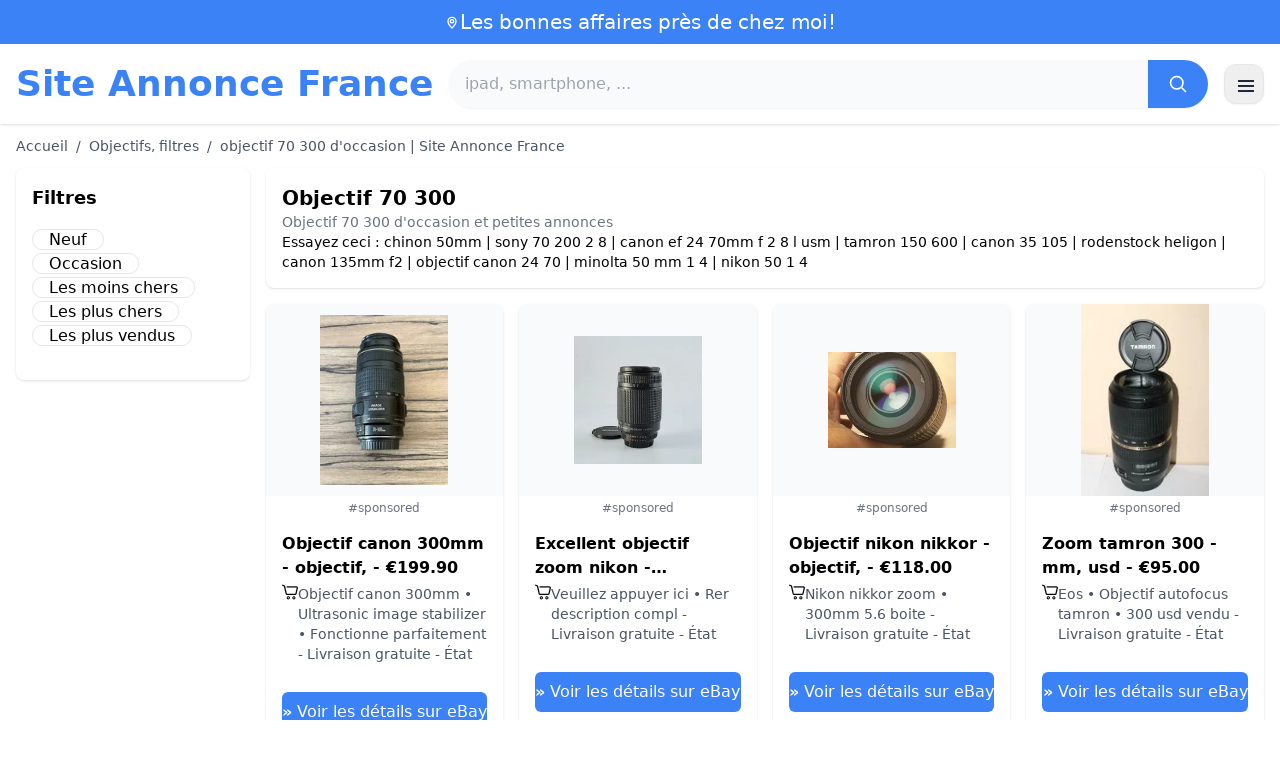

--- FILE ---
content_type: text/html; charset=UTF-8
request_url: https://www.site-annonce.fr/objectif-70-300
body_size: 18307
content:
<!DOCTYPE html>
<html lang="fr">
<head>
    <meta charset="UTF-8">
    <meta name="viewport" content="width=device-width, initial-scale=1.0">
    <title>objectif 70 300 d'occasion | Site Annonce France</title>
    <meta name="description" content="objectif 70 300 d'occasion | Site Annonce France  :  sélection des produits les moins chers, d'occasion ou neufs. Site facile et rapide.">
    <link rel="icon" type="image/png" sizes="96x96" href="https://www.site-annonce.fr/favicon.ico"> 
    <meta name="google-site-verification" content="7Pw3UtAoJp2P_V9zSeV3LhHz7NlX0BQM-OY9337K8M8" />
    <!-- 100% privacy-first analytics -->
<script data-collect-dnt="true" async src="https://scripts.simpleanalyticscdn.com/latest.js"></script></head>
<body>
<style id="inline-css">
/* inline from: assets/tailwind.css */
*,:after,:before{--tw-border-spacing-x:0;--tw-border-spacing-y:0;--tw-translate-x:0;--tw-translate-y:0;--tw-rotate:0;--tw-skew-x:0;--tw-skew-y:0;--tw-scale-x:1;--tw-scale-y:1;--tw-pan-x: ;--tw-pan-y: ;--tw-pinch-zoom: ;--tw-scroll-snap-strictness:proximity;--tw-gradient-from-position: ;--tw-gradient-via-position: ;--tw-gradient-to-position: ;--tw-ordinal: ;--tw-slashed-zero: ;--tw-numeric-figure: ;--tw-numeric-spacing: ;--tw-numeric-fraction: ;--tw-ring-inset: ;--tw-ring-offset-width:0px;--tw-ring-offset-color:#fff;--tw-ring-color:rgba(59,130,246,.5);--tw-ring-offset-shadow:0 0 #0000;--tw-ring-shadow:0 0 #0000;--tw-shadow:0 0 #0000;--tw-shadow-colored:0 0 #0000;--tw-blur: ;--tw-brightness: ;--tw-contrast: ;--tw-grayscale: ;--tw-hue-rotate: ;--tw-invert: ;--tw-saturate: ;--tw-sepia: ;--tw-drop-shadow: ;--tw-backdrop-blur: ;--tw-backdrop-brightness: ;--tw-backdrop-contrast: ;--tw-backdrop-grayscale: ;--tw-backdrop-hue-rotate: ;--tw-backdrop-invert: ;--tw-backdrop-opacity: ;--tw-backdrop-saturate: ;--tw-backdrop-sepia: ;--tw-contain-size: ;--tw-contain-layout: ;--tw-contain-paint: ;--tw-contain-style: }::backdrop{--tw-border-spacing-x:0;--tw-border-spacing-y:0;--tw-translate-x:0;--tw-translate-y:0;--tw-rotate:0;--tw-skew-x:0;--tw-skew-y:0;--tw-scale-x:1;--tw-scale-y:1;--tw-pan-x: ;--tw-pan-y: ;--tw-pinch-zoom: ;--tw-scroll-snap-strictness:proximity;--tw-gradient-from-position: ;--tw-gradient-via-position: ;--tw-gradient-to-position: ;--tw-ordinal: ;--tw-slashed-zero: ;--tw-numeric-figure: ;--tw-numeric-spacing: ;--tw-numeric-fraction: ;--tw-ring-inset: ;--tw-ring-offset-width:0px;--tw-ring-offset-color:#fff;--tw-ring-color:rgba(59,130,246,.5);--tw-ring-offset-shadow:0 0 #0000;--tw-ring-shadow:0 0 #0000;--tw-shadow:0 0 #0000;--tw-shadow-colored:0 0 #0000;--tw-blur: ;--tw-brightness: ;--tw-contrast: ;--tw-grayscale: ;--tw-hue-rotate: ;--tw-invert: ;--tw-saturate: ;--tw-sepia: ;--tw-drop-shadow: ;--tw-backdrop-blur: ;--tw-backdrop-brightness: ;--tw-backdrop-contrast: ;--tw-backdrop-grayscale: ;--tw-backdrop-hue-rotate: ;--tw-backdrop-invert: ;--tw-backdrop-opacity: ;--tw-backdrop-saturate: ;--tw-backdrop-sepia: ;--tw-contain-size: ;--tw-contain-layout: ;--tw-contain-paint: ;--tw-contain-style: }/*! tailwindcss v3.4.18 | MIT License | https://tailwindcss.com*/*,:after,:before{box-sizing:border-box;border:0 solid #e5e7eb}:after,:before{--tw-content:""}:host,html{line-height:1.5;-webkit-text-size-adjust:100%;-moz-tab-size:4;-o-tab-size:4;tab-size:4;font-family:ui-sans-serif,system-ui,sans-serif,Apple Color Emoji,Segoe UI Emoji,Segoe UI Symbol,Noto Color Emoji;font-feature-settings:normal;font-variation-settings:normal;-webkit-tap-highlight-color:transparent}body{margin:0;line-height:inherit}hr{height:0;color:inherit;border-top-width:1px}abbr:where([title]){-webkit-text-decoration:underline dotted;text-decoration:underline dotted}h1,h2,h3,h4,h5,h6{font-size:inherit;font-weight:inherit}a{color:inherit;text-decoration:inherit}b,strong{font-weight:bolder}code,kbd,pre,samp{font-family:ui-monospace,SFMono-Regular,Menlo,Monaco,Consolas,Liberation Mono,Courier New,monospace;font-feature-settings:normal;font-variation-settings:normal;font-size:1em}small{font-size:80%}sub,sup{font-size:75%;line-height:0;position:relative;vertical-align:baseline}sub{bottom:-.25em}sup{top:-.5em}table{text-indent:0;border-color:inherit;border-collapse:collapse}button,input,optgroup,select,textarea{font-family:inherit;font-feature-settings:inherit;font-variation-settings:inherit;font-size:100%;font-weight:inherit;line-height:inherit;letter-spacing:inherit;color:inherit;margin:0;padding:0}button,select{text-transform:none}button,input:where([type=button]),input:where([type=reset]),input:where([type=submit]){-webkit-appearance:button;background-color:transparent;background-image:none}:-moz-focusring{outline:auto}:-moz-ui-invalid{box-shadow:none}progress{vertical-align:baseline}::-webkit-inner-spin-button,::-webkit-outer-spin-button{height:auto}[type=search]{-webkit-appearance:textfield;outline-offset:-2px}::-webkit-search-decoration{-webkit-appearance:none}::-webkit-file-upload-button{-webkit-appearance:button;font:inherit}summary{display:list-item}blockquote,dd,dl,figure,h1,h2,h3,h4,h5,h6,hr,p,pre{margin:0}fieldset{margin:0}fieldset,legend{padding:0}menu,ol,ul{list-style:none;margin:0;padding:0}dialog{padding:0}textarea{resize:vertical}input::-moz-placeholder,textarea::-moz-placeholder{opacity:1;color:#9ca3af}input::placeholder,textarea::placeholder{opacity:1;color:#9ca3af}[role=button],button{cursor:pointer}:disabled{cursor:default}audio,canvas,embed,iframe,img,object,svg,video{display:block;vertical-align:middle}img,video{max-width:100%;height:auto}[hidden]:where(:not([hidden=until-found])){display:none}.container{width:100%}@media (min-width:640px){.container{max-width:640px}}@media (min-width:768px){.container{max-width:768px}}@media (min-width:1024px){.container{max-width:1024px}}@media (min-width:1280px){.container{max-width:1280px}}@media (min-width:1536px){.container{max-width:1536px}}.visible{visibility:visible}.invisible{visibility:hidden}.static{position:static}.fixed{position:fixed}.absolute{position:absolute}.relative{position:relative}.sticky{position:sticky}.inset-0{inset:0}.-right-2{right:-.5rem}.-top-2{top:-.5rem}.left-2{left:.5rem}.right-0{right:0}.top-0{top:0}.top-2{top:.5rem}.top-\[env\(safe-area-inset-top\)\]{top:env(safe-area-inset-top)}.z-40{z-index:40}.col-span-full{grid-column:1/-1}.mx-4{margin-left:1rem;margin-right:1rem}.mx-auto{margin-left:auto;margin-right:auto}.my-2{margin-top:.5rem;margin-bottom:.5rem}.mb-1{margin-bottom:.25rem}.mb-10{margin-bottom:2.5rem}.mb-2{margin-bottom:.5rem}.mb-4{margin-bottom:1rem}.mb-5{margin-bottom:1.25rem}.mb-6{margin-bottom:1.5rem}.mb-8{margin-bottom:2rem}.ml-20{margin-left:5rem}.mr-2{margin-right:.5rem}.mt-0{margin-top:0}.mt-0\.5{margin-top:.125rem}.mt-1{margin-top:.25rem}.mt-2{margin-top:.5rem}.mt-3{margin-top:.75rem}.mt-4{margin-top:1rem}.mt-5{margin-top:1.25rem}.mt-8{margin-top:2rem}.line-clamp-2{overflow:hidden;display:-webkit-box;-webkit-box-orient:vertical;-webkit-line-clamp:2}.block{display:block}.inline-block{display:inline-block}.inline{display:inline}.flex{display:flex}.inline-flex{display:inline-flex}.table{display:table}.grid{display:grid}.hidden{display:none}.h-10{height:2.5rem}.h-24{height:6rem}.h-4{height:1rem}.h-5{height:1.25rem}.h-6{height:1.5rem}.h-8{height:2rem}.h-full{height:100%}.max-h-full{max-height:100%}.min-h-\[80px\]{min-height:80px}.w-1{width:.25rem}.w-10{width:2.5rem}.w-20{width:5rem}.w-24{width:6rem}.w-3{width:.75rem}.w-4{width:1rem}.w-5{width:1.25rem}.w-6{width:1.5rem}.w-72{width:18rem}.w-8{width:2rem}.w-full{width:100%}.max-w-2xl{max-width:42rem}.max-w-3xl{max-width:48rem}.max-w-6xl{max-width:72rem}.max-w-7xl{max-width:80rem}.max-w-full{max-width:100%}.max-w-none{max-width:none}.max-w-screen-xl{max-width:1280px}.flex-1{flex:1 1 0%}.flex-shrink-0{flex-shrink:0}.-translate-y-0{--tw-translate-y:-0px}.-translate-y-0,.rotate-180{transform:translate(var(--tw-translate-x),var(--tw-translate-y)) rotate(var(--tw-rotate)) skewX(var(--tw-skew-x)) skewY(var(--tw-skew-y)) scaleX(var(--tw-scale-x)) scaleY(var(--tw-scale-y))}.rotate-180{--tw-rotate:180deg}.transform{transform:translate(var(--tw-translate-x),var(--tw-translate-y)) rotate(var(--tw-rotate)) skewX(var(--tw-skew-x)) skewY(var(--tw-skew-y)) scaleX(var(--tw-scale-x)) scaleY(var(--tw-scale-y))}.cursor-pointer{cursor:pointer}.list-disc{list-style-type:disc}.appearance-none{-webkit-appearance:none;-moz-appearance:none;appearance:none}.grid-cols-1{grid-template-columns:repeat(1,minmax(0,1fr))}.grid-cols-2{grid-template-columns:repeat(2,minmax(0,1fr))}.flex-row{flex-direction:row}.flex-col{flex-direction:column}.flex-wrap{flex-wrap:wrap}.items-start{align-items:flex-start}.items-center{align-items:center}.justify-center{justify-content:center}.justify-between{justify-content:space-between}.gap-2{gap:.5rem}.gap-3{gap:.75rem}.gap-4{gap:1rem}.gap-6{gap:1.5rem}.gap-8{gap:2rem}.gap-x-2{-moz-column-gap:.5rem;column-gap:.5rem}.gap-y-2{row-gap:.5rem}.space-x-1>:not([hidden])~:not([hidden]){--tw-space-x-reverse:0;margin-right:calc(.25rem*var(--tw-space-x-reverse));margin-left:calc(.25rem*(1 - var(--tw-space-x-reverse)))}.space-x-2>:not([hidden])~:not([hidden]){--tw-space-x-reverse:0;margin-right:calc(.5rem*var(--tw-space-x-reverse));margin-left:calc(.5rem*(1 - var(--tw-space-x-reverse)))}.space-x-4>:not([hidden])~:not([hidden]){--tw-space-x-reverse:0;margin-right:calc(1rem*var(--tw-space-x-reverse));margin-left:calc(1rem*(1 - var(--tw-space-x-reverse)))}.space-y-2>:not([hidden])~:not([hidden]){--tw-space-y-reverse:0;margin-top:calc(.5rem*(1 - var(--tw-space-y-reverse)));margin-bottom:calc(.5rem*var(--tw-space-y-reverse))}.space-y-4>:not([hidden])~:not([hidden]){--tw-space-y-reverse:0;margin-top:calc(1rem*(1 - var(--tw-space-y-reverse)));margin-bottom:calc(1rem*var(--tw-space-y-reverse))}.divide-y>:not([hidden])~:not([hidden]){--tw-divide-y-reverse:0;border-top-width:calc(1px*(1 - var(--tw-divide-y-reverse)));border-bottom-width:calc(1px*var(--tw-divide-y-reverse))}.divide-gray-200>:not([hidden])~:not([hidden]){--tw-divide-opacity:1;border-color:rgb(229 231 235/var(--tw-divide-opacity,1))}.overflow-hidden{overflow:hidden}.overflow-y-auto{overflow-y:auto}.rounded{border-radius:.25rem}.rounded-2xl{border-radius:1rem}.rounded-full{border-radius:9999px}.rounded-lg{border-radius:.5rem}.rounded-md{border-radius:.375rem}.rounded-xl{border-radius:.75rem}.rounded-r-md{border-top-right-radius:.375rem;border-bottom-right-radius:.375rem}.border{border-width:1px}.border-b{border-bottom-width:1px}.border-t{border-top-width:1px}.border-blue-500{--tw-border-opacity:1;border-color:rgb(59 130 246/var(--tw-border-opacity,1))}.border-gray-200{--tw-border-opacity:1;border-color:rgb(229 231 235/var(--tw-border-opacity,1))}.border-gray-300{--tw-border-opacity:1;border-color:rgb(209 213 219/var(--tw-border-opacity,1))}.bg-black{--tw-bg-opacity:1;background-color:rgb(0 0 0/var(--tw-bg-opacity,1))}.bg-black\/40{background-color:rgba(0,0,0,.4)}.bg-blue-500{--tw-bg-opacity:1;background-color:rgb(59 130 246/var(--tw-bg-opacity,1))}.bg-blue-600{--tw-bg-opacity:1;background-color:rgb(37 99 235/var(--tw-bg-opacity,1))}.bg-gray-100{--tw-bg-opacity:1;background-color:rgb(243 244 246/var(--tw-bg-opacity,1))}.bg-gray-50{--tw-bg-opacity:1;background-color:rgb(249 250 251/var(--tw-bg-opacity,1))}.bg-green-100{--tw-bg-opacity:1;background-color:rgb(220 252 231/var(--tw-bg-opacity,1))}.bg-red-100{--tw-bg-opacity:1;background-color:rgb(254 226 226/var(--tw-bg-opacity,1))}.bg-red-600{--tw-bg-opacity:1;background-color:rgb(220 38 38/var(--tw-bg-opacity,1))}.bg-white{--tw-bg-opacity:1;background-color:rgb(255 255 255/var(--tw-bg-opacity,1))}.bg-white\/95{background-color:hsla(0,0%,100%,.95)}.object-contain{-o-object-fit:contain;object-fit:contain}.p-3{padding:.75rem}.p-4{padding:1rem}.p-6{padding:1.5rem}.px-1{padding-left:.25rem;padding-right:.25rem}.px-2{padding-left:.5rem;padding-right:.5rem}.px-3{padding-left:.75rem;padding-right:.75rem}.px-4{padding-left:1rem;padding-right:1rem}.px-5{padding-left:1.25rem;padding-right:1.25rem}.px-8{padding-left:2rem;padding-right:2rem}.py-1{padding-top:.25rem;padding-bottom:.25rem}.py-10{padding-top:2.5rem;padding-bottom:2.5rem}.py-2{padding-top:.5rem;padding-bottom:.5rem}.py-3{padding-top:.75rem;padding-bottom:.75rem}.py-4{padding-top:1rem;padding-bottom:1rem}.py-6{padding-top:1.5rem;padding-bottom:1.5rem}.py-8{padding-top:2rem;padding-bottom:2rem}.pb-6{padding-bottom:1.5rem}.pr-4{padding-right:1rem}.pt-4{padding-top:1rem}.pt-8{padding-top:2rem}.text-center{text-align:center}.text-2xl{font-size:1.5rem;line-height:2rem}.text-3xl{font-size:1.875rem;line-height:2.25rem}.text-\[10px\]{font-size:10px}.text-base{font-size:1rem;line-height:1.5rem}.text-lg{font-size:1.125rem;line-height:1.75rem}.text-sm{font-size:.875rem;line-height:1.25rem}.text-xl{font-size:1.25rem;line-height:1.75rem}.text-xs{font-size:.75rem;line-height:1rem}.font-bold{font-weight:700}.font-medium{font-weight:500}.font-normal{font-weight:400}.font-semibold{font-weight:600}.uppercase{text-transform:uppercase}.lowercase{text-transform:lowercase}.leading-none{line-height:1}.leading-tight{line-height:1.25}.tracking-tight{letter-spacing:-.025em}.text-blue-500{--tw-text-opacity:1;color:rgb(59 130 246/var(--tw-text-opacity,1))}.text-blue-600{--tw-text-opacity:1;color:rgb(37 99 235/var(--tw-text-opacity,1))}.text-gray-500{--tw-text-opacity:1;color:rgb(107 114 128/var(--tw-text-opacity,1))}.text-gray-600{--tw-text-opacity:1;color:rgb(75 85 99/var(--tw-text-opacity,1))}.text-gray-700{--tw-text-opacity:1;color:rgb(55 65 81/var(--tw-text-opacity,1))}.text-gray-800{--tw-text-opacity:1;color:rgb(31 41 55/var(--tw-text-opacity,1))}.text-green-800{--tw-text-opacity:1;color:rgb(22 101 52/var(--tw-text-opacity,1))}.text-orange-500{--tw-text-opacity:1;color:rgb(249 115 22/var(--tw-text-opacity,1))}.text-orange-600{--tw-text-opacity:1;color:rgb(234 88 12/var(--tw-text-opacity,1))}.text-red-700{--tw-text-opacity:1;color:rgb(185 28 28/var(--tw-text-opacity,1))}.text-white{--tw-text-opacity:1;color:rgb(255 255 255/var(--tw-text-opacity,1))}.underline{text-decoration-line:underline}.shadow{--tw-shadow:0 1px 3px 0 rgba(0,0,0,.1),0 1px 2px -1px rgba(0,0,0,.1);--tw-shadow-colored:0 1px 3px 0 var(--tw-shadow-color),0 1px 2px -1px var(--tw-shadow-color)}.shadow,.shadow-sm{box-shadow:var(--tw-ring-offset-shadow,0 0 #0000),var(--tw-ring-shadow,0 0 #0000),var(--tw-shadow)}.shadow-sm{--tw-shadow:0 1px 2px 0 rgba(0,0,0,.05);--tw-shadow-colored:0 1px 2px 0 var(--tw-shadow-color)}.shadow-xl{--tw-shadow:0 20px 25px -5px rgba(0,0,0,.1),0 8px 10px -6px rgba(0,0,0,.1);--tw-shadow-colored:0 20px 25px -5px var(--tw-shadow-color),0 8px 10px -6px var(--tw-shadow-color);box-shadow:var(--tw-ring-offset-shadow,0 0 #0000),var(--tw-ring-shadow,0 0 #0000),var(--tw-shadow)}.outline-none{outline:2px solid transparent;outline-offset:2px}.outline{outline-style:solid}.ring-black{--tw-ring-opacity:1;--tw-ring-color:rgb(0 0 0/var(--tw-ring-opacity,1))}.filter{filter:var(--tw-blur) var(--tw-brightness) var(--tw-contrast) var(--tw-grayscale) var(--tw-hue-rotate) var(--tw-invert) var(--tw-saturate) var(--tw-sepia) var(--tw-drop-shadow)}.backdrop-blur{--tw-backdrop-blur:blur(8px);-webkit-backdrop-filter:var(--tw-backdrop-blur) var(--tw-backdrop-brightness) var(--tw-backdrop-contrast) var(--tw-backdrop-grayscale) var(--tw-backdrop-hue-rotate) var(--tw-backdrop-invert) var(--tw-backdrop-opacity) var(--tw-backdrop-saturate) var(--tw-backdrop-sepia);backdrop-filter:var(--tw-backdrop-blur) var(--tw-backdrop-brightness) var(--tw-backdrop-contrast) var(--tw-backdrop-grayscale) var(--tw-backdrop-hue-rotate) var(--tw-backdrop-invert) var(--tw-backdrop-opacity) var(--tw-backdrop-saturate) var(--tw-backdrop-sepia)}.transition{transition-property:color,background-color,border-color,text-decoration-color,fill,stroke,opacity,box-shadow,transform,filter,-webkit-backdrop-filter;transition-property:color,background-color,border-color,text-decoration-color,fill,stroke,opacity,box-shadow,transform,filter,backdrop-filter;transition-property:color,background-color,border-color,text-decoration-color,fill,stroke,opacity,box-shadow,transform,filter,backdrop-filter,-webkit-backdrop-filter;transition-timing-function:cubic-bezier(.4,0,.2,1);transition-duration:.15s}.transition-shadow{transition-property:box-shadow;transition-timing-function:cubic-bezier(.4,0,.2,1);transition-duration:.15s}.transition-transform{transition-property:transform;transition-timing-function:cubic-bezier(.4,0,.2,1)}.duration-150,.transition-transform{transition-duration:.15s}.duration-200{transition-duration:.2s}.duration-300{transition-duration:.3s}.last\:border-b-0:last-child{border-bottom-width:0}.checked\:bg-blue-600:checked{--tw-bg-opacity:1;background-color:rgb(37 99 235/var(--tw-bg-opacity,1))}.hover\:-translate-y-0\.5:hover{--tw-translate-y:-0.125rem;transform:translate(var(--tw-translate-x),var(--tw-translate-y)) rotate(var(--tw-rotate)) skewX(var(--tw-skew-x)) skewY(var(--tw-skew-y)) scaleX(var(--tw-scale-x)) scaleY(var(--tw-scale-y))}.hover\:bg-blue-700:hover{--tw-bg-opacity:1;background-color:rgb(29 78 216/var(--tw-bg-opacity,1))}.hover\:bg-gray-100:hover{--tw-bg-opacity:1;background-color:rgb(243 244 246/var(--tw-bg-opacity,1))}.hover\:bg-gray-50:hover{--tw-bg-opacity:1;background-color:rgb(249 250 251/var(--tw-bg-opacity,1))}.hover\:bg-gray-800:hover{--tw-bg-opacity:1;background-color:rgb(31 41 55/var(--tw-bg-opacity,1))}.hover\:text-blue-600:hover{--tw-text-opacity:1;color:rgb(37 99 235/var(--tw-text-opacity,1))}.hover\:shadow-md:hover{--tw-shadow:0 4px 6px -1px rgba(0,0,0,.1),0 2px 4px -2px rgba(0,0,0,.1);--tw-shadow-colored:0 4px 6px -1px var(--tw-shadow-color),0 2px 4px -2px var(--tw-shadow-color)}.hover\:shadow-md:hover,.hover\:shadow-sm:hover{box-shadow:var(--tw-ring-offset-shadow,0 0 #0000),var(--tw-ring-shadow,0 0 #0000),var(--tw-shadow)}.hover\:shadow-sm:hover{--tw-shadow:0 1px 2px 0 rgba(0,0,0,.05);--tw-shadow-colored:0 1px 2px 0 var(--tw-shadow-color)}.focus\:outline-none:focus{outline:2px solid transparent;outline-offset:2px}.focus\:ring-2:focus{--tw-ring-offset-shadow:var(--tw-ring-inset) 0 0 0 var(--tw-ring-offset-width) var(--tw-ring-offset-color);--tw-ring-shadow:var(--tw-ring-inset) 0 0 0 calc(2px + var(--tw-ring-offset-width)) var(--tw-ring-color);box-shadow:var(--tw-ring-offset-shadow),var(--tw-ring-shadow),var(--tw-shadow,0 0 #0000)}.focus\:ring-black\/10:focus{--tw-ring-color:rgba(0,0,0,.1)}.focus\:ring-blue-500:focus{--tw-ring-opacity:1;--tw-ring-color:rgb(59 130 246/var(--tw-ring-opacity,1))}.group:hover .group-hover\:underline{text-decoration-line:underline}@media (min-width:640px){.sm\:grid-cols-2{grid-template-columns:repeat(2,minmax(0,1fr))}.sm\:grid-cols-3{grid-template-columns:repeat(3,minmax(0,1fr))}.sm\:grid-cols-4{grid-template-columns:repeat(4,minmax(0,1fr))}.sm\:gap-4{gap:1rem}.sm\:p-10{padding:2.5rem}.sm\:p-8{padding:2rem}.sm\:px-6{padding-left:1.5rem;padding-right:1.5rem}.sm\:py-12{padding-top:3rem;padding-bottom:3rem}.sm\:py-2{padding-top:.5rem;padding-bottom:.5rem}.sm\:py-8{padding-top:2rem;padding-bottom:2rem}.sm\:text-2xl{font-size:1.5rem;line-height:2rem}.sm\:text-4xl{font-size:2.25rem;line-height:2.5rem}.sm\:text-sm{font-size:.875rem;line-height:1.25rem}}@media (min-width:768px){.md\:mb-0{margin-bottom:0}.md\:mr-2{margin-right:.5rem}.md\:flex{display:flex}.md\:hidden{display:none}.md\:h-48{height:12rem}.md\:w-1\/4{width:25%}.md\:w-3\/4{width:75%}.md\:w-80{width:20rem}.md\:w-auto{width:auto}.md\:w-full{width:100%}.md\:grid-cols-2{grid-template-columns:repeat(2,minmax(0,1fr))}.md\:grid-cols-4{grid-template-columns:repeat(4,minmax(0,1fr))}.md\:flex-row{flex-direction:row}.md\:flex-col{flex-direction:column}.md\:items-center{align-items:center}.md\:justify-between{justify-content:space-between}.md\:p-4{padding:1rem}.md\:pr-4{padding-right:1rem}.md\:text-4xl{font-size:2.25rem;line-height:2.5rem}}@media (min-width:1024px){.lg\:col-span-1{grid-column:span 1/span 1}.lg\:w-1\/5{width:20%}.lg\:w-4\/5{width:80%}.lg\:grid-cols-3{grid-template-columns:repeat(3,minmax(0,1fr))}.lg\:grid-cols-5{grid-template-columns:repeat(5,minmax(0,1fr))}.lg\:flex-row{flex-direction:row}.lg\:flex-wrap{flex-wrap:wrap}.lg\:items-center{align-items:center}.lg\:justify-between{justify-content:space-between}.lg\:px-8{padding-left:2rem;padding-right:2rem}}@media (min-width:1280px){.xl\:grid-cols-4{grid-template-columns:repeat(4,minmax(0,1fr))}}
</style>
<style id="inline-css">
/* inline from: assets/global.css */
/* homepage */.dropdown:hover .dropdown-menu {    display: block;}.custom-checkbox:checked {    background-color: #3665f3;}.custom-checkbox:checked::after {    content: '✓';    color: white;    position: absolute;    left: 50%;    top: 50%;    transform: translate(-50%, -50%);}.price-range-slider {    -webkit-appearance: none;    width: 100%;    height: 4px;    background: #ddd;    outline: none;}.price-range-slider::-webkit-slider-thumb {    -webkit-appearance: none;    width: 16px;    height: 16px;    background: #3665f3;    cursor: pointer;    border-radius: 50%;}.star-rating i {    color: #ffb800;}.product-card:hover {    transform: translateY(-5px);    box-shadow: 0 10px 20px rgba(0,0,0,0.1);}.filter-section {    transition: all 0.3s ease;}.filter-content {    max-height: 1000px;    overflow: hidden;    transition: max-height 0.3s ease;}.filter-content.collapsed {    max-height: 0;}.homelist li{    list-style: disc;    margin-left:2rem;    font-weight: normal;}/* product */#mobile-filters { padding-top: env(safe-area-inset-top); }#mobile-filters ul { scrollbar-gutter: stable both-edges; }#mobile-filters a{  white-space: nowrap;  word-break: keep-all;  overflow-wrap: normal;  hyphens: none;  background-color:white;}/* Sidebar cachée sur mobile */.sidebar {  display: none;}.maxHeightLine {    height:20px;    overflow: hidden;    text-overflow: ellipsis;}/* Affichée à partir de 768px (tablette et +) */@media (min-width: 768px) {  .sidebar {    display: block;  }  .maxHeightLine {    height:auto;    overflow: auto;  }}
</style>

<header class="w-full bg-white shadow">
  <!-- Top bar -->
  <div class="bg-blue-500 text-white text-sm">
    <div class="max-w-6xl mx-auto px-4 py-2 flex items-center justify-center gap-2 text-center">

      <!-- Location icon -->
      <svg class="w-4 h-4" fill="none" stroke="currentColor" stroke-width="2"
           viewBox="0 0 24 24" aria-hidden="true">
        <path stroke-linecap="round" stroke-linejoin="round"
              d="M12 21s-6-5.686-6-10a6 6 0 1 1 12 0c0 4.314-6 10-6 10z" />
        <circle cx="12" cy="11" r="2.5" />
      </svg>

      <a href="https://www.site-annonce.fr/s/bargain" class="inline-flex items-center gap-2 text-xl font-medium focus:outline-none">
        Les bonnes affaires près de chez moi!      </a>

    </div>
  </div>

  <!-- Main header row -->
  <div class="mx-auto px-4 py-4">
    <div class="flex items-center justify-between gap-4">
      <!-- Left : title -->
      <div class="flex items-center">
        <a href="https://www.site-annonce.fr/" class="text-3xl md:text-4xl font-bold text-blue-500 leading-none">
          Site Annonce France        </a>
      </div>

      <!-- Center : search desktop -->
      <form class="hidden md:flex flex-1 mx-4" action="https://www.site-annonce.fr/s/bargain#results" method="post">
        <div class="flex w-full bg-gray-50 rounded-full shadow-sm overflow-hidden">
          <input type="hidden" name="mode" value="standard" />
          <input
            type="text"
            placeholder="ipad, smartphone, ..."
            data-hj-allow
            class="flex-1 px-4 py-3 text-gray-700 bg-gray-50 outline-none"
            name="keyword_search"
          />
          <button
            type="submit"
            class="flex items-center justify-center px-5 bg-blue-500 text-white"
          >
            <svg class="w-5 h-5" fill="none" stroke="currentColor" stroke-width="2"
                 viewBox="0 0 24 24">
              <path stroke-linecap="round" stroke-linejoin="round"
                    d="m21 21-4.35-4.35M10.5 18a7.5 7.5 0 1 1 0-15 7.5 7.5 0 0 1 0 15z" />
            </svg>
          </button>
        </div>
      </form>

      <!-- Right desktop icons -->
       
      <div class="hidden md:flex items-center gap-6">
                <!-- Desktop hamburger -->
        <button
          id="desktopMenuToggle"
          class="w-10 h-10 flex items-center justify-center rounded-xl border border-gray-200 shadow-sm hover:bg-gray-50">
          <svg class="w-5 h-5 text-gray-800" fill="none" stroke="currentColor" stroke-width="2">
            <path d="M4 7h16M4 12h16M4 17h16" />
          </svg>
        </button>
      </div>

      <!-- Mobile hamburger -->
      <button
        id="mobileMenuToggle"
        class="md:hidden w-10 h-10 flex items-center justify-center rounded-xl border border-gray-200 shadow-sm">
        <svg class="w-5 h-5 text-gray-800" fill="none" stroke="currentColor" stroke-width="2">
          <path d="M4 7h16M4 12h16M4 17h16" />
        </svg>
      </button>
    </div>

    <!-- Mobile search -->
    <form class="mt-3 md:hidden" action="https://www.site-annonce.fr/s/bargain#results" method="post">
      <div class="flex w-full bg-gray-50 rounded-full shadow-sm overflow-hidden">
        <input type="hidden" name="mode" value="standard" />
        <input type="text" name="keyword_search" placeholder="ipad, smartphone, ..." data-hj-allow 
               class="flex-1 px-4 py-3 text-gray-700 bg-gray-50 outline-none" />
        <button class="flex items-center justify-center px-5 bg-blue-500 text-white">
          <svg class="w-5 h-5" fill="none" stroke="currentColor" stroke-width="2">
            <path d="m21 21-4.35-4.35M10.5 18a7.5 7.5 0 1 1 0-15 7.5 7.5 0 0 1 0 15z" />
          </svg>
        </button>
      </div>
    </form>

    <!-- Mobile actions -->
    <div id="mobileActions" class="md:hidden hidden mt-3 flex items-center gap-6">
      <!-- Cart -->
      <button class="relative">
        <svg class="w-6 h-6 text-gray-800" fill="none" stroke="currentColor" stroke-width="2">
          <path d="M3 3h2l.4 2M7 13h10L19 6H5.4M7 13 5.4 5M7 13l-1.293 2.293A1 1 0 0 0 6.618 17H18M9 21h.01M15 21h.01" />
        </svg>
        <span class="absolute -top-2 -right-2 bg-blue-500 text-white text-xs font-semibold rounded-full w-5 h-5 flex items-center justify-center">0</span>
      </button>

      <!-- Mail -->
      <button>
        <svg class="w-6 h-6 text-gray-800" fill="none" stroke="currentColor" stroke-width="2">
          <path d="M4 6h16v12H4z" />
          <path d="m4 7 8 6 8-6" />
        </svg>
      </button>

      <!-- User -->
      <button>
        <svg class="w-6 h-6 text-gray-800" fill="none" stroke="currentColor" stroke-width="2">
          <path d="M12 12a4 4 0 1 0 0-8 4 4 0 0 0 0 8z" />
          <path d="M6 20a6 6 0 0 1 12 0" />
        </svg>
      </button>
    </div>
  </div>
</header>

<!-- FULL MENU (desktop + mobile) -->
<!-- FULL MENU OVERLAY (vertical, desktop + mobile) -->
<nav id="mainMenu" class="fixed inset-0 z-40 hidden">
  <!-- Fond assombri -->
  <div id="menuBackdrop" class="absolute inset-0 bg-black/40"></div>

  <!-- Panneau latéral -->
  <div class="absolute right-0 top-0 h-full w-72 md:w-80 bg-white shadow-xl flex flex-col">
    <!-- Header du panneau -->
    <div class="flex items-center justify-between px-4 py-4 border-b border-gray-200">
      <span class="text-base font-semibold text-gray-800">
        Site Annonce France      </span>
      <button id="menuClose" class="w-8 h-8 flex items-center justify-center rounded-full hover:bg-gray-100">
        <svg class="w-4 h-4 text-gray-700" fill="none" stroke="currentColor" stroke-width="2" viewBox="0 0 24 24">
          <path stroke-linecap="round" stroke-linejoin="round" d="M6 18 18 6M6 6l12 12" />
        </svg>
      </button>
    </div>

    <!-- Liens (verticaux) -->
    <div class="flex-1 overflow-y-auto">
      <div class="flex flex-col divide-y divide-gray-200 text-sm font-medium">
        <a href="https://www.site-annonce.fr/" class="px-4 py-3 hover:bg-gray-50">
          Accueil        </a>
        <a href="https://www.site-annonce.fr/s/bargain?mode=standard" class="px-4 py-3 hover:bg-gray-50">
          Rechercher        </a>                                
        <a href="https://www.site-annonce.fr/s/bargain?mode=local" class="px-4 py-3 hover:bg-gray-50">
          Près de chez moi        </a>
        <a href="https://www.site-annonce.fr/s/bargain?mode=misspelled" class="px-4 py-3 hover:bg-gray-50">
          Offres mal orthographiées        </a>
        <a href="https://www.site-annonce.fr/s/bargain?mode=lastminute" class="px-4 py-3 hover:bg-gray-50">
          Enchères de dernière minute        </a>                        
        <a href="https://www.facebook.com/profile.php?id=61584598651411" class="px-4 py-3 hover:bg-gray-50">
          Facebook Page
        </a>
        <a href="https://www.site-annonce.fr/mag/" class="px-4 py-3 hover:bg-gray-50">
          Blog
        </a>        
        <a href="https://www.site-annonce.fr/s/contact" class="px-4 py-3 hover:bg-gray-50">
          Contact        </a>
      </div>
    </div>

    <!-- Zone bas (optionnelle : liens compte, etc.) -->
    <div class="border-t border-gray-200 px-4 py-3 flex flex-col gap-2 text-sm">
      <a href="https://www.site-annonce.fr/s/myaccount" class="flex items-center gap-2 hover:text-blue-600">
        <svg class="w-4 h-4 text-gray-700" fill="none" stroke="currentColor" stroke-width="2" viewBox="0 0 24 24">
          <path d="M12 12a4 4 0 1 0 0-8 4 4 0 0 0 0 8z" />
          <path d="M6 20a6 6 0 0 1 12 0" />
        </svg>
        <span>Compte</span>
      </a>
      <a href="https://www.site-annonce.fr/s/cart" class="flex items-center gap-2 hover:text-blue-600">
        <svg class="w-4 h-4 text-gray-700" fill="none" stroke="currentColor" stroke-width="2" viewBox="0 0 24 24">
          <path d="M3 3h2l.4 2M7 13h10L19 6H5.4M7 13 5.4 5M7 13l-1.293 2.293A1 1 0 0 0 6.618 17H18M9 21h.01M15 21h.01" />
        </svg>
        <span>Panier</span>
      </a>
    </div>
  </div>
</nav>
    <!-- Breadcrumbs -->
    <div class="container mx-auto px-4 py-3 text-sm">
        <div class="flex items-center space-x-2 text-gray-600">
            <a href="https://www.site-annonce.fr/" class="hover:text-blue-600">Accueil</a>
            <span>/</span>
            <span class="maxHeightLine"><a href='https://www.site-annonce.fr/s/photo-cam-escopes/photographie-ancienne/objectifs-filtres'>Objectifs, filtres</a></span>
            <span>/</span>
            <span class="font-medium maxHeightLine">objectif 70 300 d'occasion | Site Annonce France</span>
        </div>
    </div>

    <!-- Main Content -->
    <div class="container mx-auto px-4">
        <div class="flex flex-col md:flex-row">
            <!-- Filters Sidebar -->
            <!-- DESKTOP FILTERS -->
<div class="w-full md:w-1/4 lg:w-1/5 pr-4 mb-6 sidebar">
    <div class="bg-white rounded-lg shadow p-4">
        <div class="justify-between items-center mb-4">
            <h4 class="font-bold text-lg mb-4">Filtres</h4>
            <div class="justify-between items-center mb-4">
            <ul>
                <li><a href='#' target=_blank data-url='[base64]' class='clickable-product cursor-pointer rounded-xl border px-4 mb-2'>Neuf</a></li><li><a href='#' target=_blank data-url='[base64]' class='clickable-product cursor-pointer rounded-xl border px-4 mb-2'>Occasion</a></li><li><a href='#' target=_blank data-url='[base64]' class='clickable-product cursor-pointer rounded-xl border px-4 mb-2'>Les moins chers</a></li><li><a href='#' target=_blank data-url='[base64]' class='clickable-product cursor-pointer rounded-xl border px-4 mb-2'>Les plus chers</a></li><li><a href='#' target=_blank data-url='[base64]' class='clickable-product cursor-pointer rounded-xl border px-4 mb-2'>Les plus vendus</a></li>            </ul>
            </div>
        </div>                 
    </div>
</div>

<!-- MOBILE STICKY FILTERS (visible < md) -->
<div id="mobile-filters" class="md:hidden sticky top-[env(safe-area-inset-top)] z-40 bg-white/95 backdrop-blur border-b">
  <div class="max-w-screen-xl mx-auto py-2">
    <h4 class="font-bold text-lg mb-4">Filtres</h4>
    <ul class="flex flex-wrap gap-x-2 gap-y-2">
        <li><a href='#' target=_blank data-url='[base64]' class='clickable-product cursor-pointer rounded-xl border px-4 mb-2'>Neuf</a></li><li><a href='#' target=_blank data-url='[base64]' class='clickable-product cursor-pointer rounded-xl border px-4 mb-2'>Occasion</a></li><li><a href='#' target=_blank data-url='[base64]' class='clickable-product cursor-pointer rounded-xl border px-4 mb-2'>Les moins chers</a></li></ul><ul class='flex flex-wrap gap-x-2 gap-y-2 mt-3'><li><a href='#' target=_blank data-url='[base64]' class='clickable-product cursor-pointer rounded-xl border px-4 mb-2'>Les plus chers</a></li><li><a href='#' target=_blank data-url='[base64]' class='clickable-product cursor-pointer rounded-xl border px-4 mb-2'>Les plus vendus</a></li>    </ul>
  </div>
</div>

            
            <!-- Products List -->
            <div class="w-full md:w-3/4 lg:w-4/5">
                <div class="bg-white rounded-lg shadow p-4 mb-4">
                    <div class="flex flex-col md:flex-row md:items-center md:justify-between">
                        <h1 class="text-xl font-bold mb-2 md:mb-0">Objectif 70 300</h1>                        
                    </div>
                    <h2 class="text-sm text-gray-500">Objectif 70 300 d'occasion et petites annonces</h2>

                       

                    <p class="text-sm maxHeightLine">Essayez ceci : <a href="https://www.site-annonce.fr/chinon-50mm">chinon 50mm</a> | <a href="https://www.site-annonce.fr/sony-70-200-2-8">sony 70 200 2 8</a> | <a href="https://www.site-annonce.fr/canon-ef-24-70mm-f-2-8-l-usm">canon ef 24 70mm f 2 8 l usm</a> | <a href="https://www.site-annonce.fr/tamron-150-600">tamron 150 600</a> | <a href="https://www.site-annonce.fr/canon-35-105">canon 35 105</a> | <a href="https://www.site-annonce.fr/rodenstock-heligon">rodenstock heligon</a> | <a href="https://www.site-annonce.fr/canon-135mm-f2">canon 135mm f2</a> | <a href="https://www.site-annonce.fr/objectif-canon-24-70">objectif canon 24 70</a> | <a href="https://www.site-annonce.fr/minolta-50-mm-1-4">minolta 50 mm 1 4</a> | <a href="https://www.site-annonce.fr/nikon-50-1-4">nikon 50 1 4</a></p>                </div>

                <!-- top description -->
                <div class="mb-4">
                                    </div>
                
                <!-- Product Grid -->
                <section id="results" class="grid grid-cols-1 sm:grid-cols-2 lg:grid-cols-3 xl:grid-cols-4 gap-4">

                                <!-- Product Card 1 -->                            
                   <div class="bg-white rounded-lg shadow overflow-hidden product-card transition duration-300 clickable-product cursor-pointer flex flex-row md:flex-col" 
                        data-url="aHR0cHM6Ly93d3cuYW1hem9uLmZyL3M/[base64]">
                        <div class="flex-shrink-0 w-24 md:w-full flex flex-col">
                            <div class="w-24 h-24 md:w-full md:h-48 bg-gray-50 flex items-center justify-center overflow-hidden">
                                <img src="https://www.site-annonce.fr/image.php?url=aHR0cHM6Ly9pLmViYXlpbWcuY29tL2ltYWdlcy9nL2RNc0FBZVN3Q3RacENpc2Uvcy1sMjI1LmpwZw==" 
                                    alt="Objectif Canon 70-300mm" 
                                    class="max-w-full max-h-full object-contain" fetchpriority="high" width=128 height=128>
                                                                
                            </div>
                        <span class="block w-full text-xs text-gray-500 mt-1 text-center">#sponsored</span>
                        </div>
                        <div class="flex-1 flex flex-col gap-2 p-3 md:p-4">
                            <span class="font-bold text-m mb-1 line-clamp-2">
                                Objectif canon 300mm - objectif, - €199.90</span>
                            <div class="items-center justify-between min-h-[64px]">
                                
                                <div class="flex items-start gap-2 text-sm text-gray-600">
                                    <img src="https://www.site-annonce.fr/assets/online-shopping.png" alt="Ajouter au panier" width="16" height="16" class="hrink-0 w-4 h-4 object-contain" />
                                    <span>Objectif canon 300mm • Ultrasonic image stabilizer • Fonctionne parfaitement                                    - Livraison gratuite - État</span>
                                </div>
                            </div>
                            <div class="mt-4">                              
                                <button class="w-full bg-blue-500 text-white py-2 rounded-md mt-3"><strong>&raquo;</strong> Voir les détails sur eBay</button>                                
                            </div>
                        </div>
                    </div>  
                                <!-- Product Card 1 -->                            
                   <div class="bg-white rounded-lg shadow overflow-hidden product-card transition duration-300 clickable-product cursor-pointer flex flex-row md:flex-col" 
                        data-url="aHR0cHM6Ly93d3cuYW1hem9uLmZyL3M/[base64]">
                        <div class="flex-shrink-0 w-24 md:w-full flex flex-col">
                            <div class="w-24 h-24 md:w-full md:h-48 bg-gray-50 flex items-center justify-center overflow-hidden">
                                <img src="https://www.site-annonce.fr/image.php?url=aHR0cHM6Ly9pLmViYXlpbWcuY29tL2ltYWdlcy9nL3FTY0FBZVN3TkZ4cEp0Ymgvcy1sMjI1LmpwZw==" 
                                    alt="Excellent Objectif Zoom Nikon" 
                                    class="max-w-full max-h-full object-contain" fetchpriority="high" width=128 height=128>
                                                                
                            </div>
                        <span class="block w-full text-xs text-gray-500 mt-1 text-center">#sponsored</span>
                        </div>
                        <div class="flex-1 flex flex-col gap-2 p-3 md:p-4">
                            <span class="font-bold text-m mb-1 line-clamp-2">
                                Excellent objectif zoom nikon - excellent, - €91.02</span>
                            <div class="items-center justify-between min-h-[64px]">
                                
                                <div class="flex items-start gap-2 text-sm text-gray-600">
                                    <img src="https://www.site-annonce.fr/assets/online-shopping.png" alt="Ajouter au panier" width="16" height="16" class="hrink-0 w-4 h-4 object-contain" />
                                    <span>Veuillez appuyer ici • Rer description compl                                    - Livraison gratuite - État</span>
                                </div>
                            </div>
                            <div class="mt-4">                              
                                <button class="w-full bg-blue-500 text-white py-2 rounded-md mt-3"><strong>&raquo;</strong> Voir les détails sur eBay</button>                                
                            </div>
                        </div>
                    </div>  
                                <!-- Product Card 1 -->                            
                   <div class="bg-white rounded-lg shadow overflow-hidden product-card transition duration-300 clickable-product cursor-pointer flex flex-row md:flex-col" 
                        data-url="aHR0cHM6Ly93d3cuYW1hem9uLmZyL3M/[base64]">
                        <div class="flex-shrink-0 w-24 md:w-full flex flex-col">
                            <div class="w-24 h-24 md:w-full md:h-48 bg-gray-50 flex items-center justify-center overflow-hidden">
                                <img src="https://www.site-annonce.fr/image.php?url=aHR0cHM6Ly9pLmViYXlpbWcuY29tL2ltYWdlcy9nL35KQUFBZVN3Zkgxbzc5Qmwvcy1sMjI1LmpwZw==" 
                                    alt="Objectif nikon  AF nikkor" 
                                    class="max-w-full max-h-full object-contain" fetchpriority="high" width=128 height=128>
                                                                
                            </div>
                        <span class="block w-full text-xs text-gray-500 mt-1 text-center">#sponsored</span>
                        </div>
                        <div class="flex-1 flex flex-col gap-2 p-3 md:p-4">
                            <span class="font-bold text-m mb-1 line-clamp-2">
                                Objectif nikon nikkor - objectif, - €118.00</span>
                            <div class="items-center justify-between min-h-[64px]">
                                
                                <div class="flex items-start gap-2 text-sm text-gray-600">
                                    <img src="https://www.site-annonce.fr/assets/online-shopping.png" alt="Ajouter au panier" width="16" height="16" class="hrink-0 w-4 h-4 object-contain" />
                                    <span>Nikon nikkor zoom • 300mm 5.6 boite                                    - Livraison gratuite - État</span>
                                </div>
                            </div>
                            <div class="mt-4">                              
                                <button class="w-full bg-blue-500 text-white py-2 rounded-md mt-3"><strong>&raquo;</strong> Voir les détails sur eBay</button>                                
                            </div>
                        </div>
                    </div>  
                                <!-- Product Card 1 -->                            
                   <div class="bg-white rounded-lg shadow overflow-hidden product-card transition duration-300 clickable-product cursor-pointer flex flex-row md:flex-col" 
                        data-url="aHR0cHM6Ly93d3cuYW1hem9uLmZyL3M/[base64]">
                        <div class="flex-shrink-0 w-24 md:w-full flex flex-col">
                            <div class="w-24 h-24 md:w-full md:h-48 bg-gray-50 flex items-center justify-center overflow-hidden">
                                <img src="https://www.site-annonce.fr/image.php?url=aHR0cHM6Ly9pLmViYXlpbWcuY29tL2ltYWdlcy9nLzUzMEFBZVN3a25KcEVIbVIvcy1sMjI1LmpwZw==" 
                                    alt="Zoom Tamron SP 70-300 mm USD" 
                                    class="max-w-full max-h-full object-contain" fetchpriority="high" width=128 height=128>
                                                                
                            </div>
                        <span class="block w-full text-xs text-gray-500 mt-1 text-center">#sponsored</span>
                        </div>
                        <div class="flex-1 flex flex-col gap-2 p-3 md:p-4">
                            <span class="font-bold text-m mb-1 line-clamp-2">
                                Zoom tamron 300 - mm, usd - €95.00</span>
                            <div class="items-center justify-between min-h-[64px]">
                                
                                <div class="flex items-start gap-2 text-sm text-gray-600">
                                    <img src="https://www.site-annonce.fr/assets/online-shopping.png" alt="Ajouter au panier" width="16" height="16" class="hrink-0 w-4 h-4 object-contain" />
                                    <span>Eos • Objectif autofocus tamron • 300 usd vendu                                    - Livraison gratuite - État</span>
                                </div>
                            </div>
                            <div class="mt-4">                              
                                <button class="w-full bg-blue-500 text-white py-2 rounded-md mt-3"><strong>&raquo;</strong> Voir les détails sur eBay</button>                                
                            </div>
                        </div>
                    </div>  
                                <!-- Product Card 1 -->                            
                   <div class="bg-white rounded-lg shadow overflow-hidden product-card transition duration-300 clickable-product cursor-pointer flex flex-row md:flex-col" 
                        data-url="aHR0cHM6Ly93d3cuYW1hem9uLmZyL3M/[base64]">
                        <div class="flex-shrink-0 w-24 md:w-full flex flex-col">
                            <div class="w-24 h-24 md:w-full md:h-48 bg-gray-50 flex items-center justify-center overflow-hidden">
                                <img src="https://www.site-annonce.fr/image.php?url=aHR0cHM6Ly9pLmViYXlpbWcuY29tL2ltYWdlcy9nL3NyZ0FBZVN3MkZWb2pJZmIvcy1sMjI1LmpwZw==" 
                                    alt="OBJECTIF G MASTER SONY FE" 
                                    class="max-w-full max-h-full object-contain" fetchpriority="high" width=128 height=128>
                                                                
                            </div>
                        <span class="block w-full text-xs text-gray-500 mt-1 text-center">#sponsored</span>
                        </div>
                        <div class="flex-1 flex flex-col gap-2 p-3 md:p-4">
                            <span class="font-bold text-m mb-1 line-clamp-2">
                                Objectif master sony fe - objectif, - €655.00</span>
                            <div class="items-center justify-between min-h-[64px]">
                                
                                <div class="flex items-start gap-2 text-sm text-gray-600">
                                    <img src="https://www.site-annonce.fr/assets/online-shopping.png" alt="Ajouter au panier" width="16" height="16" class="hrink-0 w-4 h-4 object-contain" />
                                    <span>Sony sel70300g zoom • 300 300mm f4.5 • 5.6 oss plage                                    - Livraison gratuite - État</span>
                                </div>
                            </div>
                            <div class="mt-4">                              
                                <button class="w-full bg-blue-500 text-white py-2 rounded-md mt-3"><strong>&raquo;</strong> Voir les détails sur eBay</button>                                
                            </div>
                        </div>
                    </div>  
                                <!-- Product Card 1 -->                            
                   <div class="bg-white rounded-lg shadow overflow-hidden product-card transition duration-300 clickable-product cursor-pointer flex flex-row md:flex-col" 
                        data-url="aHR0cHM6Ly93d3cuYW1hem9uLmZyL3M/[base64]">
                        <div class="flex-shrink-0 w-24 md:w-full flex flex-col">
                            <div class="w-24 h-24 md:w-full md:h-48 bg-gray-50 flex items-center justify-center overflow-hidden">
                                <img src="https://www.site-annonce.fr/image.php?url=aHR0cHM6Ly9pLmViYXlpbWcuY29tL2ltYWdlcy9nL2FnQUFBZVN3SWN4bzg2ckYvcy1sMjI1LmpwZw==" 
                                    alt="OBJECTIF TAMRON sp 70-300" 
                                    class="max-w-full max-h-full object-contain" fetchpriority="high" width=128 height=128>
                                                                
                            </div>
                        <span class="block w-full text-xs text-gray-500 mt-1 text-center">#sponsored</span>
                        </div>
                        <div class="flex-1 flex flex-col gap-2 p-3 md:p-4">
                            <span class="font-bold text-m mb-1 line-clamp-2">
                                Objectif tamron 300 - objectif, 70-300 - €200.00</span>
                            <div class="items-center justify-between min-h-[64px]">
                                
                                <div class="flex items-start gap-2 text-sm text-gray-600">
                                    <img src="https://www.site-annonce.fr/assets/online-shopping.png" alt="Ajouter au panier" width="16" height="16" class="hrink-0 w-4 h-4 object-contain" />
                                    <span>Objectif tamron 300 • Usd nikon neuf • Ouvert jamais utilise                                    - Livraison gratuite - État</span>
                                </div>
                            </div>
                            <div class="mt-4">                              
                                <button class="w-full bg-blue-500 text-white py-2 rounded-md mt-3"><strong>&raquo;</strong> Voir les détails sur eBay</button>                                
                            </div>
                        </div>
                    </div>  
                                <!-- Product Card 1 -->                            
                   <div class="bg-white rounded-lg shadow overflow-hidden product-card transition duration-300 clickable-product cursor-pointer flex flex-row md:flex-col" 
                        data-url="aHR0cHM6Ly93d3cuYW1hem9uLmZyL3M/[base64]">
                        <div class="flex-shrink-0 w-24 md:w-full flex flex-col">
                            <div class="w-24 h-24 md:w-full md:h-48 bg-gray-50 flex items-center justify-center overflow-hidden">
                                <img src="https://www.site-annonce.fr/image.php?url=aHR0cHM6Ly9pLmViYXlpbWcuY29tL2ltYWdlcy9nL3FQOEFBZVN3MzE1cEZKc1Avcy1sMjI1LmpwZw==" 
                                    alt="Excellent Nikon Af Nikkor" 
                                    class="max-w-full max-h-full object-contain" fetchpriority="high" width=128 height=128>
                                                                
                            </div>
                        <span class="block w-full text-xs text-gray-500 mt-1 text-center">#sponsored</span>
                        </div>
                        <div class="flex-1 flex flex-col gap-2 p-3 md:p-4">
                            <span class="font-bold text-m mb-1 line-clamp-2">
                                Excellent nikon nikkor - excellent, - €118.81</span>
                            <div class="items-center justify-between min-h-[64px]">
                                
                                <div class="flex items-start gap-2 text-sm text-gray-600">
                                    <img src="https://www.site-annonce.fr/assets/online-shopping.png" alt="Ajouter au panier" width="16" height="16" class="hrink-0 w-4 h-4 object-contain" />
                                    <span>Veuillez appuyer ici • Rer description compl                                    - Livraison gratuite - État</span>
                                </div>
                            </div>
                            <div class="mt-4">                              
                                <button class="w-full bg-blue-500 text-white py-2 rounded-md mt-3"><strong>&raquo;</strong> Voir les détails sur eBay</button>                                
                            </div>
                        </div>
                    </div>  
                                <!-- Product Card 1 -->                            
                   <div class="bg-white rounded-lg shadow overflow-hidden product-card transition duration-300 clickable-product cursor-pointer flex flex-row md:flex-col" 
                        data-url="aHR0cHM6Ly93d3cuYW1hem9uLmZyL3M/[base64]">
                        <div class="flex-shrink-0 w-24 md:w-full flex flex-col">
                            <div class="w-24 h-24 md:w-full md:h-48 bg-gray-50 flex items-center justify-center overflow-hidden">
                                <img src="https://www.site-annonce.fr/image.php?url=aHR0cHM6Ly9pLmViYXlpbWcuY29tL2ltYWdlcy9nL3Jva0FBZVN3SkpacE1XZ2ovcy1sMjI1LmpwZw==" 
                                    alt="Excellent Objectif Zoom Argent" 
                                    class="max-w-full max-h-full object-contain" fetchpriority="high" width=128 height=128>
                                                                
                            </div>
                        <span class="block w-full text-xs text-gray-500 mt-1 text-center">#sponsored</span>
                        </div>
                        <div class="flex-1 flex flex-col gap-2 p-3 md:p-4">
                            <span class="font-bold text-m mb-1 line-clamp-2">
                                Excellent objectif zoom - objectif, - €91.20</span>
                            <div class="items-center justify-between min-h-[64px]">
                                
                                <div class="flex items-start gap-2 text-sm text-gray-600">
                                    <img src="https://www.site-annonce.fr/assets/online-shopping.png" alt="Ajouter au panier" width="16" height="16" class="hrink-0 w-4 h-4 object-contain" />
                                    <span>Veuillez appuyer ici • Rer description compl                                    - Livraison gratuite - État</span>
                                </div>
                            </div>
                            <div class="mt-4">                              
                                <button class="w-full bg-blue-500 text-white py-2 rounded-md mt-3"><strong>&raquo;</strong> Voir les détails sur eBay</button>                                
                            </div>
                        </div>
                    </div>  
                                <!-- Product Card 1 -->                            
                   <div class="bg-white rounded-lg shadow overflow-hidden product-card transition duration-300 clickable-product cursor-pointer flex flex-row md:flex-col" 
                        data-url="aHR0cHM6Ly93d3cuYW1hem9uLmZyL3M/[base64]">
                        <div class="flex-shrink-0 w-24 md:w-full flex flex-col">
                            <div class="w-24 h-24 md:w-full md:h-48 bg-gray-50 flex items-center justify-center overflow-hidden">
                                <img src="https://www.site-annonce.fr/image.php?url=aHR0cHM6Ly9pLmViYXlpbWcuY29tL2ltYWdlcy9nL3k5a0FBZVN3bU10cExHYnkvcy1sMjI1LmpwZw==" 
                                    alt="Objectif SIGMA 70-300mm" 
                                    class="max-w-full max-h-full object-contain" fetchpriority="high" width=128 height=128>
                                                                
                            </div>
                        <span class="block w-full text-xs text-gray-500 mt-1 text-center">#sponsored</span>
                        </div>
                        <div class="flex-1 flex flex-col gap-2 p-3 md:p-4">
                            <span class="font-bold text-m mb-1 line-clamp-2">
                                Objectif sigma 300mm - sigma, 70-300mm - €60.00</span>
                            <div class="items-center justify-between min-h-[64px]">
                                
                                <div class="flex items-start gap-2 text-sm text-gray-600">
                                    <img src="https://www.site-annonce.fr/assets/online-shopping.png" alt="Ajouter au panier" width="16" height="16" class="hrink-0 w-4 h-4 object-contain" />
                                    <span>Objectif sigma 300mm • Apo                                    - Livraison gratuite - État</span>
                                </div>
                            </div>
                            <div class="mt-4">                              
                                <button class="w-full bg-blue-500 text-white py-2 rounded-md mt-3"><strong>&raquo;</strong> Voir les détails sur eBay</button>                                
                            </div>
                        </div>
                    </div>  
                                <!-- Product Card 1 -->                            
                   <div class="bg-white rounded-lg shadow overflow-hidden product-card transition duration-300 clickable-product cursor-pointer flex flex-row md:flex-col" 
                        data-url="aHR0cHM6Ly93d3cuYW1hem9uLmZyL3M/[base64]">
                        <div class="flex-shrink-0 w-24 md:w-full flex flex-col">
                            <div class="w-24 h-24 md:w-full md:h-48 bg-gray-50 flex items-center justify-center overflow-hidden">
                                <img src="https://www.site-annonce.fr/image.php?url=aHR0cHM6Ly9pLmViYXlpbWcuY29tL2ltYWdlcy9nL1E0RUFBZVN3aGZ0cExvcnAvcy1sMjI1LmpwZw==" 
                                    alt="✅️ objectif SIGMA 70-300mm" 
                                    class="max-w-full max-h-full object-contain" fetchpriority="high" width=128 height=128>
                                                                
                            </div>
                        <span class="block w-full text-xs text-gray-500 mt-1 text-center">#sponsored</span>
                        </div>
                        <div class="flex-1 flex flex-col gap-2 p-3 md:p-4">
                            <span class="font-bold text-m mb-1 line-clamp-2">
                                Objectif sigma 70 - ✅️, 70-300mm - €49.90</span>
                            <div class="items-center justify-between min-h-[64px]">
                                
                                <div class="flex items-start gap-2 text-sm text-gray-600">
                                    <img src="https://www.site-annonce.fr/assets/online-shopping.png" alt="Ajouter au panier" width="16" height="16" class="hrink-0 w-4 h-4 object-contain" />
                                    <span>Objectif sigma 300mm • Excellent tat                                    - Livraison gratuite - État</span>
                                </div>
                            </div>
                            <div class="mt-4">                              
                                <button class="w-full bg-blue-500 text-white py-2 rounded-md mt-3"><strong>&raquo;</strong> Voir les détails sur eBay</button>                                
                            </div>
                        </div>
                    </div>  
                                <!-- Product Card 1 -->                            
                   <div class="bg-white rounded-lg shadow overflow-hidden product-card transition duration-300 clickable-product cursor-pointer flex flex-row md:flex-col" 
                        data-url="aHR0cHM6Ly93d3cuYW1hem9uLmZyL3M/[base64]">
                        <div class="flex-shrink-0 w-24 md:w-full flex flex-col">
                            <div class="w-24 h-24 md:w-full md:h-48 bg-gray-50 flex items-center justify-center overflow-hidden">
                                <img src="https://www.site-annonce.fr/image.php?url=aHR0cHM6Ly9pLmViYXlpbWcuY29tL2ltYWdlcy9nLy16b0FBZVN3Z3BSb3N3LWcvcy1sMjI1LmpwZw==" 
                                    alt="Objectif Sigma 70-300mm" 
                                    class="max-w-full max-h-full object-contain" fetchpriority="high" width=128 height=128>
                                                                
                            </div>
                        <span class="block w-full text-xs text-gray-500 mt-1 text-center">#sponsored</span>
                        </div>
                        <div class="flex-1 flex flex-col gap-2 p-3 md:p-4">
                            <span class="font-bold text-m mb-1 line-clamp-2">
                                Objectif sigma 300mm - sigma, 70-300mm - €149.00</span>
                            <div class="items-center justify-between min-h-[64px]">
                                
                                <div class="flex items-start gap-2 text-sm text-gray-600">
                                    <img src="https://www.site-annonce.fr/assets/online-shopping.png" alt="Ajouter au panier" width="16" height="16" class="hrink-0 w-4 h-4 object-contain" />
                                    <span>Objectif sigma 300mm • 4.5 5.6 apo • Macro compatible canon                                    - Livraison gratuite - État</span>
                                </div>
                            </div>
                            <div class="mt-4">                              
                                <button class="w-full bg-blue-500 text-white py-2 rounded-md mt-3"><strong>&raquo;</strong> Voir les détails sur eBay</button>                                
                            </div>
                        </div>
                    </div>  
                                <!-- Product Card 1 -->                            
                   <div class="bg-white rounded-lg shadow overflow-hidden product-card transition duration-300 clickable-product cursor-pointer flex flex-row md:flex-col" 
                        data-url="aHR0cHM6Ly93d3cuYW1hem9uLmZyL3M/[base64]">
                        <div class="flex-shrink-0 w-24 md:w-full flex flex-col">
                            <div class="w-24 h-24 md:w-full md:h-48 bg-gray-50 flex items-center justify-center overflow-hidden">
                                <img src="https://www.site-annonce.fr/image.php?url=aHR0cHM6Ly9pLmViYXlpbWcuY29tL2ltYWdlcy9nL2pNVUFBZVN3QjlscE1XZ2Yvcy1sMjI1LmpwZw==" 
                                    alt="Très Bon Objectif Zoom Nikon" 
                                    class="max-w-full max-h-full object-contain" fetchpriority="high" width=128 height=128>
                                                                
                            </div>
                        <span class="block w-full text-xs text-gray-500 mt-1 text-center">#sponsored</span>
                        </div>
                        <div class="flex-1 flex flex-col gap-2 p-3 md:p-4">
                            <span class="font-bold text-m mb-1 line-clamp-2">
                                Très bon objectif - très, - €81.91</span>
                            <div class="items-center justify-between min-h-[64px]">
                                
                                <div class="flex items-start gap-2 text-sm text-gray-600">
                                    <img src="https://www.site-annonce.fr/assets/online-shopping.png" alt="Ajouter au panier" width="16" height="16" class="hrink-0 w-4 h-4 object-contain" />
                                    <span>Veuillez appuyer ici • Rer description compl                                    - Livraison gratuite - État</span>
                                </div>
                            </div>
                            <div class="mt-4">                              
                                <button class="w-full bg-blue-500 text-white py-2 rounded-md mt-3"><strong>&raquo;</strong> Voir les détails sur eBay</button>                                
                            </div>
                        </div>
                    </div>  
                                <!-- Product Card 1 -->                            
                   <div class="bg-white rounded-lg shadow overflow-hidden product-card transition duration-300 clickable-product cursor-pointer flex flex-row md:flex-col" 
                        data-url="aHR0cHM6Ly93d3cuYW1hem9uLmZyL3M/[base64]">
                        <div class="flex-shrink-0 w-24 md:w-full flex flex-col">
                            <div class="w-24 h-24 md:w-full md:h-48 bg-gray-50 flex items-center justify-center overflow-hidden">
                                <img src="https://www.site-annonce.fr/image.php?url=aHR0cHM6Ly9pLmViYXlpbWcuY29tL2ltYWdlcy9nL3VHZ0FBZVN3dXlscEx2OW0vcy1sMjI1LmpwZw==" 
                                    alt="Objectif zoom Nikon AF-S" 
                                    class="max-w-full max-h-full object-contain" fetchpriority="high" width=128 height=128>
                                                                
                            </div>
                        <span class="block w-full text-xs text-gray-500 mt-1 text-center">#sponsored</span>
                        </div>
                        <div class="flex-1 flex flex-col gap-2 p-3 md:p-4">
                            <span class="font-bold text-m mb-1 line-clamp-2">
                                Objectif zoom nikon - objectif, - €220.00</span>
                            <div class="items-center justify-between min-h-[64px]">
                                
                                <div class="flex items-start gap-2 text-sm text-gray-600">
                                    <img src="https://www.site-annonce.fr/assets/online-shopping.png" alt="Ajouter au panier" width="16" height="16" class="hrink-0 w-4 h-4 object-contain" />
                                    <span>Zoom nikon 300 • Ouverture maximale variable • Stabilisation efficace bon                                    - Livraison gratuite - État</span>
                                </div>
                            </div>
                            <div class="mt-4">                              
                                <button class="w-full bg-blue-500 text-white py-2 rounded-md mt-3"><strong>&raquo;</strong> Voir les détails sur eBay</button>                                
                            </div>
                        </div>
                    </div>  
                                <!-- Product Card 1 -->                            
                   <div class="bg-white rounded-lg shadow overflow-hidden product-card transition duration-300 clickable-product cursor-pointer flex flex-row md:flex-col" 
                        data-url="aHR0cHM6Ly93d3cuYW1hem9uLmZyL3M/[base64]">
                        <div class="flex-shrink-0 w-24 md:w-full flex flex-col">
                            <div class="w-24 h-24 md:w-full md:h-48 bg-gray-50 flex items-center justify-center overflow-hidden">
                                <img src="https://www.site-annonce.fr/image.php?url=aHR0cHM6Ly9pLmViYXlpbWcuY29tL2ltYWdlcy9nLzMyZ0FBZVN3UGRCcE04Slkvcy1sMjI1LmpwZw==" 
                                    alt="Objectif Nikon (NIKKOR AF-P DX" 
                                    class="max-w-full max-h-full object-contain" fetchpriority="high" width=128 height=128>
                                                                
                            </div>
                        <span class="block w-full text-xs text-gray-500 mt-1 text-center">#sponsored</span>
                        </div>
                        <div class="flex-1 flex flex-col gap-2 p-3 md:p-4">
                            <span class="font-bold text-m mb-1 line-clamp-2">
                                Objectif nikon nikkor - nikon, af-p - €280.00</span>
                            <div class="items-center justify-between min-h-[64px]">
                                
                                <div class="flex items-start gap-2 text-sm text-gray-600">
                                    <img src="https://www.site-annonce.fr/assets/online-shopping.png" alt="Ajouter au panier" width="16" height="16" class="hrink-0 w-4 h-4 object-contain" />
                                    <span>Objectif nikon nikkor • 300mm 4.5 6.3g • Bon tat cache                                    - Livraison gratuite - État</span>
                                </div>
                            </div>
                            <div class="mt-4">                              
                                <button class="w-full bg-blue-500 text-white py-2 rounded-md mt-3"><strong>&raquo;</strong> Voir les détails sur eBay</button>                                
                            </div>
                        </div>
                    </div>  
                                <!-- Product Card 1 -->                            
                   <div class="bg-white rounded-lg shadow overflow-hidden product-card transition duration-300 clickable-product cursor-pointer flex flex-row md:flex-col" 
                        data-url="aHR0cHM6Ly93d3cuYW1hem9uLmZyL3M/[base64]">
                        <div class="flex-shrink-0 w-24 md:w-full flex flex-col">
                            <div class="w-24 h-24 md:w-full md:h-48 bg-gray-50 flex items-center justify-center overflow-hidden">
                                <img src="https://www.site-annonce.fr/image.php?url=aHR0cHM6Ly9pLmViYXlpbWcuY29tL2ltYWdlcy9nLzRaZ0FBZVN3aWpOcEtDeG8vcy1sMjI1LmpwZw==" 
                                    alt="Objectif Appareil Photo TAMRON" 
                                    class="max-w-full max-h-full object-contain" fetchpriority="high" width=128 height=128>
                                                                
                            </div>
                        <span class="block w-full text-xs text-gray-500 mt-1 text-center">#sponsored</span>
                        </div>
                        <div class="flex-1 flex flex-col gap-2 p-3 md:p-4">
                            <span class="font-bold text-m mb-1 line-clamp-2">
                                Objectif appareil photo tamron - appareil, - €80.00</span>
                            <div class="items-center justify-between min-h-[64px]">
                                
                                <div class="flex items-start gap-2 text-sm text-gray-600">
                                    <img src="https://www.site-annonce.fr/assets/online-shopping.png" alt="Ajouter au panier" width="16" height="16" class="hrink-0 w-4 h-4 object-contain" />
                                    <span>Objectif appareil photo • Tamron 300 sony • Bon tat fonctionne                                    - Livraison gratuite - État</span>
                                </div>
                            </div>
                            <div class="mt-4">                              
                                <button class="w-full bg-blue-500 text-white py-2 rounded-md mt-3"><strong>&raquo;</strong> Voir les détails sur eBay</button>                                
                            </div>
                        </div>
                    </div>  
                                <!-- Product Card 1 -->                            
                   <div class="bg-white rounded-lg shadow overflow-hidden product-card transition duration-300 clickable-product cursor-pointer flex flex-row md:flex-col" 
                        data-url="aHR0cHM6Ly93d3cuYW1hem9uLmZyL3M/[base64]">
                        <div class="flex-shrink-0 w-24 md:w-full flex flex-col">
                            <div class="w-24 h-24 md:w-full md:h-48 bg-gray-50 flex items-center justify-center overflow-hidden">
                                <img src="https://www.site-annonce.fr/image.php?url=aHR0cHM6Ly9pLmViYXlpbWcuY29tL2ltYWdlcy9nL1JYZ0FBT1N3ZmM1b0c4ZTAvcy1sMjI1LmpwZw==" 
                                    alt="Zoom Tamron - AF 70-300mm" 
                                    class="max-w-full max-h-full object-contain" fetchpriority="high" width=128 height=128>
                                                                
                            </div>
                        <span class="block w-full text-xs text-gray-500 mt-1 text-center">#sponsored</span>
                        </div>
                        <div class="flex-1 flex flex-col gap-2 p-3 md:p-4">
                            <span class="font-bold text-m mb-1 line-clamp-2">
                                Zoom tamron 70 - af, 70-300mm - €89.90</span>
                            <div class="items-center justify-between min-h-[64px]">
                                
                                <div class="flex items-start gap-2 text-sm text-gray-600">
                                    <img src="https://www.site-annonce.fr/assets/online-shopping.png" alt="Ajouter au panier" width="16" height="16" class="hrink-0 w-4 h-4 object-contain" />
                                    <span>                                    - Livraison gratuite - État</span>
                                </div>
                            </div>
                            <div class="mt-4">                              
                                <button class="w-full bg-blue-500 text-white py-2 rounded-md mt-3"><strong>&raquo;</strong> Voir les détails sur eBay</button>                                
                            </div>
                        </div>
                    </div>  
                                <!-- Product Card 1 -->                            
                   <div class="bg-white rounded-lg shadow overflow-hidden product-card transition duration-300 clickable-product cursor-pointer flex flex-row md:flex-col" 
                        data-url="aHR0cHM6Ly93d3cuYW1hem9uLmZyL3M/[base64]">
                        <div class="flex-shrink-0 w-24 md:w-full flex flex-col">
                            <div class="w-24 h-24 md:w-full md:h-48 bg-gray-50 flex items-center justify-center overflow-hidden">
                                <img src="https://www.site-annonce.fr/image.php?url=aHR0cHM6Ly9pLmViYXlpbWcuY29tL2ltYWdlcy9nL2pOY0FBZVN3Um4xb2xJNUovcy1sMjI1LmpwZw==" 
                                    alt="Objectif Tamron 70-300 mm" 
                                    class="max-w-full max-h-full object-contain" fetchpriority="high" width=128 height=128>
                                                                
                            </div>
                        <span class="block w-full text-xs text-gray-500 mt-1 text-center">#sponsored</span>
                        </div>
                        <div class="flex-1 flex flex-col gap-2 p-3 md:p-4">
                            <span class="font-bold text-m mb-1 line-clamp-2">
                                Objectif tamron 300 - objectif, - €26.48</span>
                            <div class="items-center justify-between min-h-[64px]">
                                
                                <div class="flex items-start gap-2 text-sm text-gray-600">
                                    <img src="https://www.site-annonce.fr/assets/online-shopping.png" alt="Ajouter au panier" width="16" height="16" class="hrink-0 w-4 h-4 object-contain" />
                                    <span>Very good bon • Tat signes normaux • Utilisation cela pend                                    - Livraison gratuite - État</span>
                                </div>
                            </div>
                            <div class="mt-4">                              
                                <button class="w-full bg-blue-500 text-white py-2 rounded-md mt-3"><strong>&raquo;</strong> Voir les détails sur eBay</button>                                
                            </div>
                        </div>
                    </div>  
                                <!-- Product Card 1 -->                            
                   <div class="bg-white rounded-lg shadow overflow-hidden product-card transition duration-300 clickable-product cursor-pointer flex flex-row md:flex-col" 
                        data-url="aHR0cHM6Ly93d3cuYW1hem9uLmZyL3M/[base64]">
                        <div class="flex-shrink-0 w-24 md:w-full flex flex-col">
                            <div class="w-24 h-24 md:w-full md:h-48 bg-gray-50 flex items-center justify-center overflow-hidden">
                                <img src="https://www.site-annonce.fr/image.php?url=aHR0cHM6Ly9pLmViYXlpbWcuY29tL2ltYWdlcy9nL3AtTUFBT1N3U1M1b1U0NVAvcy1sMjI1LmpwZw==" 
                                    alt="Excellent Objectif Zoom Nikon" 
                                    class="max-w-full max-h-full object-contain" fetchpriority="high" width=128 height=128>
                                                                
                            </div>
                        <span class="block w-full text-xs text-gray-500 mt-1 text-center">#sponsored</span>
                        </div>
                        <div class="flex-1 flex flex-col gap-2 p-3 md:p-4">
                            <span class="font-bold text-m mb-1 line-clamp-2">
                                Excellent objectif zoom - excellent, - €107.98</span>
                            <div class="items-center justify-between min-h-[64px]">
                                
                                <div class="flex items-start gap-2 text-sm text-gray-600">
                                    <img src="https://www.site-annonce.fr/assets/online-shopping.png" alt="Ajouter au panier" width="16" height="16" class="hrink-0 w-4 h-4 object-contain" />
                                    <span>Veuillez appuyer ici • Rer description compl                                    - Livraison gratuite - État</span>
                                </div>
                            </div>
                            <div class="mt-4">                              
                                <button class="w-full bg-blue-500 text-white py-2 rounded-md mt-3"><strong>&raquo;</strong> Voir les détails sur eBay</button>                                
                            </div>
                        </div>
                    </div>  
                                <!-- Product Card 1 -->                            
                   <div class="bg-white rounded-lg shadow overflow-hidden product-card transition duration-300 clickable-product cursor-pointer flex flex-row md:flex-col" 
                        data-url="aHR0cHM6Ly93d3cuYW1hem9uLmZyL3M/[base64]">
                        <div class="flex-shrink-0 w-24 md:w-full flex flex-col">
                            <div class="w-24 h-24 md:w-full md:h-48 bg-gray-50 flex items-center justify-center overflow-hidden">
                                <img src="https://www.site-annonce.fr/image.php?url=aHR0cHM6Ly9pLmViYXlpbWcuY29tL2ltYWdlcy9nL1lva0FBZVN3MWh4cEt6WEQvcy1sMjI1LmpwZw==" 
                                    alt="NIKON ZOOM AF 70-300MM/4-5,6" 
                                    class="max-w-full max-h-full object-contain" fetchpriority="high" width=128 height=128>
                                                                
                            </div>
                        <span class="block w-full text-xs text-gray-500 mt-1 text-center">#sponsored</span>
                        </div>
                        <div class="flex-1 flex flex-col gap-2 p-3 md:p-4">
                            <span class="font-bold text-m mb-1 line-clamp-2">
                                Nikon zoom 300mm 5 6 - nikon, 70-300mm/4-5,6 - €180.00</span>
                            <div class="items-center justify-between min-h-[64px]">
                                
                                <div class="flex items-start gap-2 text-sm text-gray-600">
                                    <img src="https://www.site-annonce.fr/assets/online-shopping.png" alt="Ajouter au panier" width="16" height="16" class="hrink-0 w-4 h-4 object-contain" />
                                    <span>Bon tat bouchons • Parasoleil compris                                    - Livraison gratuite - État</span>
                                </div>
                            </div>
                            <div class="mt-4">                              
                                <button class="w-full bg-blue-500 text-white py-2 rounded-md mt-3"><strong>&raquo;</strong> Voir les détails sur eBay</button>                                
                            </div>
                        </div>
                    </div>  
                                <!-- Product Card 1 -->                            
                   <div class="bg-white rounded-lg shadow overflow-hidden product-card transition duration-300 clickable-product cursor-pointer flex flex-row md:flex-col" 
                        data-url="aHR0cHM6Ly93d3cuYW1hem9uLmZyL3M/[base64]">
                        <div class="flex-shrink-0 w-24 md:w-full flex flex-col">
                            <div class="w-24 h-24 md:w-full md:h-48 bg-gray-50 flex items-center justify-center overflow-hidden">
                                <img src="https://www.site-annonce.fr/image.php?url=aHR0cHM6Ly9pLmViYXlpbWcuY29tL2ltYWdlcy9nLzBtRUFBT1N3Mm5Ob1F+Tmcvcy1sMjI1LmpwZw==" 
                                    alt="Tele-objectif ZOOM AF SIGMA" 
                                    class="max-w-full max-h-full object-contain" fetchpriority="high" width=128 height=128>
                                                                
                            </div>
                        <span class="block w-full text-xs text-gray-500 mt-1 text-center">#sponsored</span>
                        </div>
                        <div class="flex-1 flex flex-col gap-2 p-3 md:p-4">
                            <span class="font-bold text-m mb-1 line-clamp-2">
                                Tele objectif zoom sigma - tele-objectif, af - €119.00</span>
                            <div class="items-center justify-between min-h-[64px]">
                                
                                <div class="flex items-start gap-2 text-sm text-gray-600">
                                    <img src="https://www.site-annonce.fr/assets/online-shopping.png" alt="Ajouter au panier" width="16" height="16" class="hrink-0 w-4 h-4 object-contain" />
                                    <span>Objectif poss rapport • Has macro ratio • Compatibilit boitiers num                                    - Livraison gratuite - État</span>
                                </div>
                            </div>
                            <div class="mt-4">                              
                                <button class="w-full bg-blue-500 text-white py-2 rounded-md mt-3"><strong>&raquo;</strong> Voir les détails sur eBay</button>                                
                            </div>
                        </div>
                    </div>  
                                <!-- Product Card 1 -->                            
                   <div class="bg-white rounded-lg shadow overflow-hidden product-card transition duration-300 clickable-product cursor-pointer flex flex-row md:flex-col" 
                        data-url="aHR0cHM6Ly93d3cuYW1hem9uLmZyL3M/[base64]">
                        <div class="flex-shrink-0 w-24 md:w-full flex flex-col">
                            <div class="w-24 h-24 md:w-full md:h-48 bg-gray-50 flex items-center justify-center overflow-hidden">
                                <img src="https://www.site-annonce.fr/image.php?url=aHR0cHM6Ly9pLmViYXlpbWcuY29tL2ltYWdlcy9nL0J0Z0FBZVN3S0pGb3QtaXIvcy1sMjI1LmpwZw==" 
                                    alt="Objectif Sigma Apo Macro" 
                                    class="max-w-full max-h-full object-contain" fetchpriority="high" width=128 height=128>
                                                                
                            </div>
                        <span class="block w-full text-xs text-gray-500 mt-1 text-center">#sponsored</span>
                        </div>
                        <div class="flex-1 flex flex-col gap-2 p-3 md:p-4">
                            <span class="font-bold text-m mb-1 line-clamp-2">
                                Objectif sigma apo macro - apo, - €114.40</span>
                            <div class="items-center justify-between min-h-[64px]">
                                
                                <div class="flex items-start gap-2 text-sm text-gray-600">
                                    <img src="https://www.site-annonce.fr/assets/online-shopping.png" alt="Ajouter au panier" width="16" height="16" class="hrink-0 w-4 h-4 object-contain" />
                                    <span>Objectif sigma apo • Macro 300 analogique • Excellent tat signes                                    - Livraison gratuite - État</span>
                                </div>
                            </div>
                            <div class="mt-4">                              
                                <button class="w-full bg-blue-500 text-white py-2 rounded-md mt-3"><strong>&raquo;</strong> Voir les détails sur eBay</button>                                
                            </div>
                        </div>
                    </div>  
                                <!-- Product Card 1 -->                            
                   <div class="bg-white rounded-lg shadow overflow-hidden product-card transition duration-300 clickable-product cursor-pointer flex flex-row md:flex-col" 
                        data-url="aHR0cHM6Ly93d3cuYW1hem9uLmZyL3M/[base64]">
                        <div class="flex-shrink-0 w-24 md:w-full flex flex-col">
                            <div class="w-24 h-24 md:w-full md:h-48 bg-gray-50 flex items-center justify-center overflow-hidden">
                                <img src="https://www.site-annonce.fr/image.php?url=aHR0cHM6Ly9pLmViYXlpbWcuY29tL2ltYWdlcy9nL2tTRUFBZVN3WHA1cEJoSXovcy1sMjI1LmpwZw==" 
                                    alt="Canon EF 70-300mm f/4-5.6 IS" 
                                    class="max-w-full max-h-full object-contain" fetchpriority="high" width=128 height=128>
                                                                
                            </div>
                        <span class="block w-full text-xs text-gray-500 mt-1 text-center">#sponsored</span>
                        </div>
                        <div class="flex-1 flex flex-col gap-2 p-3 md:p-4">
                            <span class="font-bold text-m mb-1 line-clamp-2">
                                Canon 300mm 5 6 is - canon, 70-300mm - €420.00</span>
                            <div class="items-center justify-between min-h-[64px]">
                                
                                <div class="flex items-start gap-2 text-sm text-gray-600">
                                    <img src="https://www.site-annonce.fr/assets/online-shopping.png" alt="Ajouter au panier" width="16" height="16" class="hrink-0 w-4 h-4 object-contain" />
                                    <span>Objectif qui jamais • Utilis                                    - Livraison gratuite - État</span>
                                </div>
                            </div>
                            <div class="mt-4">                              
                                <button class="w-full bg-blue-500 text-white py-2 rounded-md mt-3"><strong>&raquo;</strong> Voir les détails sur eBay</button>                                
                            </div>
                        </div>
                    </div>  
                                <!-- Product Card 1 -->                            
                   <div class="bg-white rounded-lg shadow overflow-hidden product-card transition duration-300 clickable-product cursor-pointer flex flex-row md:flex-col" 
                        data-url="aHR0cHM6Ly93d3cuYW1hem9uLmZyL3M/[base64]">
                        <div class="flex-shrink-0 w-24 md:w-full flex flex-col">
                            <div class="w-24 h-24 md:w-full md:h-48 bg-gray-50 flex items-center justify-center overflow-hidden">
                                <img src="https://www.site-annonce.fr/image.php?url=aHR0cHM6Ly9pLmViYXlpbWcuY29tL2ltYWdlcy9nL3lhQUFBZVN3Uk1Sb1pvVEcvcy1sMjI1LmpwZw==" 
                                    alt="Canon EF 70-300mm F/4-5,6L IS" 
                                    class="max-w-full max-h-full object-contain" fetchpriority="high" width=128 height=128>
                                                                
                            </div>
                        <span class="block w-full text-xs text-gray-500 mt-1 text-center">#sponsored</span>
                        </div>
                        <div class="flex-1 flex flex-col gap-2 p-3 md:p-4">
                            <span class="font-bold text-m mb-1 line-clamp-2">
                                Canon 300mm 5 - f/4-5,6l, is - €550.00</span>
                            <div class="items-center justify-between min-h-[64px]">
                                
                                <div class="flex items-start gap-2 text-sm text-gray-600">
                                    <img src="https://www.site-annonce.fr/assets/online-shopping.png" alt="Ajouter au panier" width="16" height="16" class="hrink-0 w-4 h-4 object-contain" />
                                    <span>Canon 300mm usm • Objectif blanc                                    - Livraison gratuite - État</span>
                                </div>
                            </div>
                            <div class="mt-4">                              
                                <button class="w-full bg-blue-500 text-white py-2 rounded-md mt-3"><strong>&raquo;</strong> Voir les détails sur eBay</button>                                
                            </div>
                        </div>
                    </div>  
                                <!-- Product Card 1 -->                            
                   <div class="bg-white rounded-lg shadow overflow-hidden product-card transition duration-300 clickable-product cursor-pointer flex flex-row md:flex-col" 
                        data-url="aHR0cHM6Ly93d3cuYW1hem9uLmZyL3M/[base64]">
                        <div class="flex-shrink-0 w-24 md:w-full flex flex-col">
                            <div class="w-24 h-24 md:w-full md:h-48 bg-gray-50 flex items-center justify-center overflow-hidden">
                                <img src="https://www.site-annonce.fr/image.php?url=aHR0cHM6Ly9pLmViYXlpbWcuY29tL2ltYWdlcy9nL2tTRUFBT1N3aGxWbXFraDIvcy1sMjI1LmpwZw==" 
                                    alt="Objectif - Sigma 70-300mm" 
                                    class="max-w-full max-h-full object-contain" fetchpriority="high" width=128 height=128>
                                                                
                            </div>
                        <span class="block w-full text-xs text-gray-500 mt-1 text-center">#sponsored</span>
                        </div>
                        <div class="flex-1 flex flex-col gap-2 p-3 md:p-4">
                            <span class="font-bold text-m mb-1 line-clamp-2">
                                Objectif sigma 70 300mm - -, 70-300mm - €29.99</span>
                            <div class="items-center justify-between min-h-[64px]">
                                
                                <div class="flex items-start gap-2 text-sm text-gray-600">
                                    <img src="https://www.site-annonce.fr/assets/online-shopping.png" alt="Ajouter au panier" width="16" height="16" class="hrink-0 w-4 h-4 object-contain" />
                                    <span>Sigma 300mm 5.6 • Parer semi gripp • Vous achetez connaissance                                    - Livraison gratuite - État</span>
                                </div>
                            </div>
                            <div class="mt-4">                              
                                <button class="w-full bg-blue-500 text-white py-2 rounded-md mt-3"><strong>&raquo;</strong> Voir les détails sur eBay</button>                                
                            </div>
                        </div>
                    </div>  
                                <!-- Product Card 1 -->                            
                   <div class="bg-white rounded-lg shadow overflow-hidden product-card transition duration-300 clickable-product cursor-pointer flex flex-row md:flex-col" 
                        data-url="aHR0cHM6Ly93d3cuYW1hem9uLmZyL3M/[base64]">
                        <div class="flex-shrink-0 w-24 md:w-full flex flex-col">
                            <div class="w-24 h-24 md:w-full md:h-48 bg-gray-50 flex items-center justify-center overflow-hidden">
                                <img src="https://www.site-annonce.fr/image.php?url=aHR0cHM6Ly9pLmViYXlpbWcuY29tL2ltYWdlcy9nL0pkRUFBZVN3ZWROcEt6dlQvcy1sMjI1LmpwZw==" 
                                    alt="Objectif / Lens Sigma pour" 
                                    class="max-w-full max-h-full object-contain" fetchpriority="high" width=128 height=128>
                                                                
                            </div>
                        <span class="block w-full text-xs text-gray-500 mt-1 text-center">#sponsored</span>
                        </div>
                        <div class="flex-1 flex flex-col gap-2 p-3 md:p-4">
                            <span class="font-bold text-m mb-1 line-clamp-2">
                                Objectif lens sigma pour - objectif, - €89.00</span>
                            <div class="items-center justify-between min-h-[64px]">
                                
                                <div class="flex items-start gap-2 text-sm text-gray-600">
                                    <img src="https://www.site-annonce.fr/assets/online-shopping.png" alt="Ajouter au panier" width="16" height="16" class="hrink-0 w-4 h-4 object-contain" />
                                    <span>                                    - Livraison gratuite - État</span>
                                </div>
                            </div>
                            <div class="mt-4">                              
                                <button class="w-full bg-blue-500 text-white py-2 rounded-md mt-3"><strong>&raquo;</strong> Voir les détails sur eBay</button>                                
                            </div>
                        </div>
                    </div>  
                                <!-- Product Card 1 -->                            
                   <div class="bg-white rounded-lg shadow overflow-hidden product-card transition duration-300 clickable-product cursor-pointer flex flex-row md:flex-col" 
                        data-url="aHR0cHM6Ly93d3cuYW1hem9uLmZyL3M/[base64]">
                        <div class="flex-shrink-0 w-24 md:w-full flex flex-col">
                            <div class="w-24 h-24 md:w-full md:h-48 bg-gray-50 flex items-center justify-center overflow-hidden">
                                <img src="https://www.site-annonce.fr/image.php?url=aHR0cHM6Ly9pLmViYXlpbWcuY29tL2ltYWdlcy9nL0RwZ0FBT1N3WU0xbEVNTEkvcy1sMjI1LmpwZw==" 
                                    alt="Objectif Tele-ZOOM OLYMPUS" 
                                    class="max-w-full max-h-full object-contain" fetchpriority="high" width=128 height=128>
                                                                
                            </div>
                        <span class="block w-full text-xs text-gray-500 mt-1 text-center">#sponsored</span>
                        </div>
                        <div class="flex-1 flex flex-col gap-2 p-3 md:p-4">
                            <span class="font-bold text-m mb-1 line-clamp-2">
                                Objectif tele zoom - objectif, olympus - €299.00</span>
                            <div class="items-center justify-between min-h-[64px]">
                                
                                <div class="flex items-start gap-2 text-sm text-gray-600">
                                    <img src="https://www.site-annonce.fr/assets/online-shopping.png" alt="Ajouter au panier" width="16" height="16" class="hrink-0 w-4 h-4 object-contain" />
                                    <span>Excellent quality price • Ratio aesthetical condition • Body the lens                                    - Livraison gratuite - État</span>
                                </div>
                            </div>
                            <div class="mt-4">                              
                                <button class="w-full bg-blue-500 text-white py-2 rounded-md mt-3"><strong>&raquo;</strong> Voir les détails sur eBay</button>                                
                            </div>
                        </div>
                    </div>  
                                <!-- Product Card 1 -->                            
                   <div class="bg-white rounded-lg shadow overflow-hidden product-card transition duration-300 clickable-product cursor-pointer flex flex-row md:flex-col" 
                        data-url="aHR0cHM6Ly93d3cuYW1hem9uLmZyL3M/[base64]">
                        <div class="flex-shrink-0 w-24 md:w-full flex flex-col">
                            <div class="w-24 h-24 md:w-full md:h-48 bg-gray-50 flex items-center justify-center overflow-hidden">
                                <img src="https://www.site-annonce.fr/image.php?url=aHR0cHM6Ly9pLmViYXlpbWcuY29tL2ltYWdlcy9nL0lZRUFBZVN3aGFScEw3NUovcy1sMjI1LmpwZw==" 
                                    alt="EXC- Objectif Canon EF" 
                                    class="max-w-full max-h-full object-contain" fetchpriority="high" width=128 height=128>
                                                                
                            </div>
                        <span class="block w-full text-xs text-gray-500 mt-1 text-center">#sponsored</span>
                        </div>
                        <div class="flex-1 flex flex-col gap-2 p-3 md:p-4">
                            <span class="font-bold text-m mb-1 line-clamp-2">
                                Exc objectif canon ef - objectif, - €257.10</span>
                            <div class="items-center justify-between min-h-[64px]">
                                
                                <div class="flex items-start gap-2 text-sm text-gray-600">
                                    <img src="https://www.site-annonce.fr/assets/online-shopping.png" alt="Ajouter au panier" width="16" height="16" class="hrink-0 w-4 h-4 object-contain" />
                                    <span>Retours gratuits autoris • Jours suivant ception • Achet article neuf                                    - Livraison gratuite - État</span>
                                </div>
                            </div>
                            <div class="mt-4">                              
                                <button class="w-full bg-blue-500 text-white py-2 rounded-md mt-3"><strong>&raquo;</strong> Voir les détails sur eBay</button>                                
                            </div>
                        </div>
                    </div>  
                                <!-- Product Card 1 -->                            
                   <div class="bg-white rounded-lg shadow overflow-hidden product-card transition duration-300 clickable-product cursor-pointer flex flex-row md:flex-col" 
                        data-url="aHR0cHM6Ly93d3cuYW1hem9uLmZyL3M/[base64]">
                        <div class="flex-shrink-0 w-24 md:w-full flex flex-col">
                            <div class="w-24 h-24 md:w-full md:h-48 bg-gray-50 flex items-center justify-center overflow-hidden">
                                <img src="https://www.site-annonce.fr/image.php?url=aHR0cHM6Ly9pLmViYXlpbWcuY29tL2ltYWdlcy9nL2tzc0FBZVN3V1cxb213WFEvcy1sMjI1LmpwZw==" 
                                    alt="TAMRON zoom 70-300 1:4 - 5:6" 
                                    class="max-w-full max-h-full object-contain" fetchpriority="high" width=128 height=128>
                                                                
                            </div>
                        <span class="block w-full text-xs text-gray-500 mt-1 text-center">#sponsored</span>
                        </div>
                        <div class="flex-1 flex flex-col gap-2 p-3 md:p-4">
                            <span class="font-bold text-m mb-1 line-clamp-2">
                                Tamron zoom 300 - tamron, 1:4 - €70.00</span>
                            <div class="items-center justify-between min-h-[64px]">
                                
                                <div class="flex items-start gap-2 text-sm text-gray-600">
                                    <img src="https://www.site-annonce.fr/assets/online-shopping.png" alt="Ajouter au panier" width="16" height="16" class="hrink-0 w-4 h-4 object-contain" />
                                    <span>                                    - Livraison gratuite - État</span>
                                </div>
                            </div>
                            <div class="mt-4">                              
                                <button class="w-full bg-blue-500 text-white py-2 rounded-md mt-3"><strong>&raquo;</strong> Voir les détails sur eBay</button>                                
                            </div>
                        </div>
                    </div>  
                                <!-- Product Card 1 -->                            
                   <div class="bg-white rounded-lg shadow overflow-hidden product-card transition duration-300 clickable-product cursor-pointer flex flex-row md:flex-col" 
                        data-url="aHR0cHM6Ly93d3cuYW1hem9uLmZyL3M/[base64]">
                        <div class="flex-shrink-0 w-24 md:w-full flex flex-col">
                            <div class="w-24 h-24 md:w-full md:h-48 bg-gray-50 flex items-center justify-center overflow-hidden">
                                <img src="https://www.site-annonce.fr/image.php?url=aHR0cHM6Ly9pLmViYXlpbWcuY29tL2ltYWdlcy9nL2pORUFBT1N3UDhwa3ZhOG4vcy1sMjI1LmpwZw==" 
                                    alt="Objectif NIKONAFS70-300MM" 
                                    class="max-w-full max-h-full object-contain" fetchpriority="high" width=128 height=128>
                                                                
                            </div>
                        <span class="block w-full text-xs text-gray-500 mt-1 text-center">#sponsored</span>
                        </div>
                        <div class="flex-1 flex flex-col gap-2 p-3 md:p-4">
                            <span class="font-bold text-m mb-1 line-clamp-2">
                                Objectif nikonafs70 300mm - objectif, nikonafs70-300mm - €300.00</span>
                            <div class="items-center justify-between min-h-[64px]">
                                
                                <div class="flex items-start gap-2 text-sm text-gray-600">
                                    <img src="https://www.site-annonce.fr/assets/online-shopping.png" alt="Ajouter au panier" width="16" height="16" class="hrink-0 w-4 h-4 object-contain" />
                                    <span>Objectif nikonafs70 300mm • 2bouchons paresoleil sac • Emballage origine comme                                    - Livraison gratuite - État</span>
                                </div>
                            </div>
                            <div class="mt-4">                              
                                <button class="w-full bg-blue-500 text-white py-2 rounded-md mt-3"><strong>&raquo;</strong> Voir les détails sur eBay</button>                                
                            </div>
                        </div>
                    </div>  
                                <!-- Product Card 1 -->                            
                   <div class="bg-white rounded-lg shadow overflow-hidden product-card transition duration-300 clickable-product cursor-pointer flex flex-row md:flex-col" 
                        data-url="aHR0cHM6Ly93d3cuYW1hem9uLmZyL3M/[base64]">
                        <div class="flex-shrink-0 w-24 md:w-full flex flex-col">
                            <div class="w-24 h-24 md:w-full md:h-48 bg-gray-50 flex items-center justify-center overflow-hidden">
                                <img src="https://www.site-annonce.fr/image.php?url=aHR0cHM6Ly9pLmViYXlpbWcuY29tL2ltYWdlcy9nL0ktQUFBZVN3Q3JocE5ZNzkvcy1sMjI1LmpwZw==" 
                                    alt="[Presque inutilisé] Objectif" 
                                    class="max-w-full max-h-full object-contain" fetchpriority="high" width=128 height=128>
                                                                
                            </div>
                        <span class="block w-full text-xs text-gray-500 mt-1 text-center">#sponsored</span>
                        </div>
                        <div class="flex-1 flex flex-col gap-2 p-3 md:p-4">
                            <span class="font-bold text-m mb-1 line-clamp-2">
                                Presque inutilisé objectif - [presque, - €98.29</span>
                            <div class="items-center justify-between min-h-[64px]">
                                
                                <div class="flex items-start gap-2 text-sm text-gray-600">
                                    <img src="https://www.site-annonce.fr/assets/online-shopping.png" alt="Ajouter au panier" width="16" height="16" class="hrink-0 w-4 h-4 object-contain" />
                                    <span>Tats unis veuillez • Noter pas rayures • Ench rir vous                                    - Livraison gratuite - État</span>
                                </div>
                            </div>
                            <div class="mt-4">                              
                                <button class="w-full bg-blue-500 text-white py-2 rounded-md mt-3"><strong>&raquo;</strong> Voir les détails sur eBay</button>                                
                            </div>
                        </div>
                    </div>  
                                <!-- Product Card 1 -->                            
                   <div class="bg-white rounded-lg shadow overflow-hidden product-card transition duration-300 clickable-product cursor-pointer flex flex-row md:flex-col" 
                        data-url="aHR0cHM6Ly93d3cuYW1hem9uLmZyL3M/[base64]">
                        <div class="flex-shrink-0 w-24 md:w-full flex flex-col">
                            <div class="w-24 h-24 md:w-full md:h-48 bg-gray-50 flex items-center justify-center overflow-hidden">
                                <img src="https://www.site-annonce.fr/image.php?url=aHR0cHM6Ly9pLmViYXlpbWcuY29tL2ltYWdlcy9nLzJLOEFBT1N3aTBab1JFMEsvcy1sMjI1LmpwZw==" 
                                    alt="Tele-objectif ZOOM NIKON AF" 
                                    class="max-w-full max-h-full object-contain" fetchpriority="high" width=128 height=128>
                                                                
                            </div>
                        <span class="block w-full text-xs text-gray-500 mt-1 text-center">#sponsored</span>
                        </div>
                        <div class="flex-1 flex flex-col gap-2 p-3 md:p-4">
                            <span class="font-bold text-m mb-1 line-clamp-2">
                                Tele objectif zoom - nikon, af - €119.00</span>
                            <div class="items-center justify-between min-h-[64px]">
                                
                                <div class="flex items-start gap-2 text-sm text-gray-600">
                                    <img src="https://www.site-annonce.fr/assets/online-shopping.png" alt="Ajouter au panier" width="16" height="16" class="hrink-0 w-4 h-4 object-contain" />
                                    <span>Compatibility the lens • Will compatible with • All nikon digital                                    - Livraison gratuite - État</span>
                                </div>
                            </div>
                            <div class="mt-4">                              
                                <button class="w-full bg-blue-500 text-white py-2 rounded-md mt-3"><strong>&raquo;</strong> Voir les détails sur eBay</button>                                
                            </div>
                        </div>
                    </div>  
                                <!-- Product Card 1 -->                            
                   <div class="bg-white rounded-lg shadow overflow-hidden product-card transition duration-300 clickable-product cursor-pointer flex flex-row md:flex-col" 
                        data-url="aHR0cHM6Ly93d3cuYW1hem9uLmZyL3M/[base64]">
                        <div class="flex-shrink-0 w-24 md:w-full flex flex-col">
                            <div class="w-24 h-24 md:w-full md:h-48 bg-gray-50 flex items-center justify-center overflow-hidden">
                                <img src="https://www.site-annonce.fr/image.php?url=aHR0cHM6Ly9pLmViYXlpbWcuY29tL2ltYWdlcy9nL1RsUUFBZVN3OGhCcE44R1Ivcy1sMjI1LmpwZw==" 
                                    alt="Sigma DG 70-300mm f/4-5.6" 
                                    class="max-w-full max-h-full object-contain" fetchpriority="high" width=128 height=128>
                                                                
                            </div>
                        <span class="block w-full text-xs text-gray-500 mt-1 text-center">#sponsored</span>
                        </div>
                        <div class="flex-1 flex flex-col gap-2 p-3 md:p-4">
                            <span class="font-bold text-m mb-1 line-clamp-2">
                                Sigma 300mm 4 5 - dg, 70-300mm - €89.00</span>
                            <div class="items-center justify-between min-h-[64px]">
                                
                                <div class="flex items-start gap-2 text-sm text-gray-600">
                                    <img src="https://www.site-annonce.fr/assets/online-shopping.png" alt="Ajouter au panier" width="16" height="16" class="hrink-0 w-4 h-4 object-contain" />
                                    <span>Objectif zoom sigma • 300mm 5.6 macro • Adapt appareil canon                                    - Livraison gratuite - État</span>
                                </div>
                            </div>
                            <div class="mt-4">                              
                                <button class="w-full bg-blue-500 text-white py-2 rounded-md mt-3"><strong>&raquo;</strong> Voir les détails sur eBay</button>                                
                            </div>
                        </div>
                    </div>  
                                <!-- Product Card 1 -->                            
                   <div class="bg-white rounded-lg shadow overflow-hidden product-card transition duration-300 clickable-product cursor-pointer flex flex-row md:flex-col" 
                        data-url="aHR0cHM6Ly93d3cuYW1hem9uLmZyL3M/[base64]">
                        <div class="flex-shrink-0 w-24 md:w-full flex flex-col">
                            <div class="w-24 h-24 md:w-full md:h-48 bg-gray-50 flex items-center justify-center overflow-hidden">
                                <img src="https://www.site-annonce.fr/image.php?url=aHR0cHM6Ly9pLmViYXlpbWcuY29tL2ltYWdlcy9nL2dsTUFBT1N3MEFobnZHZm0vcy1sMjI1LmpwZw==" 
                                    alt="Canon objectif zoom Ultrasonic" 
                                    class="max-w-full max-h-full object-contain" fetchpriority="high" width=128 height=128>
                                                                
                            </div>
                        <span class="block w-full text-xs text-gray-500 mt-1 text-center">#sponsored</span>
                        </div>
                        <div class="flex-1 flex flex-col gap-2 p-3 md:p-4">
                            <span class="font-bold text-m mb-1 line-clamp-2">
                                Canon objectif zoom - , ultrasonic - €330.00</span>
                            <div class="items-center justify-between min-h-[64px]">
                                
                                <div class="flex items-start gap-2 text-sm text-gray-600">
                                    <img src="https://www.site-annonce.fr/assets/online-shopping.png" alt="Ajouter au panier" width="16" height="16" class="hrink-0 w-4 h-4 object-contain" />
                                    <span>Achet bel objectif • Grande qualit ann • Coup coeur connaissant                                    - Livraison gratuite - État</span>
                                </div>
                            </div>
                            <div class="mt-4">                              
                                <button class="w-full bg-blue-500 text-white py-2 rounded-md mt-3"><strong>&raquo;</strong> Voir les détails sur eBay</button>                                
                            </div>
                        </div>
                    </div>  
                                <!-- Product Card 1 -->                            
                   <div class="bg-white rounded-lg shadow overflow-hidden product-card transition duration-300 clickable-product cursor-pointer flex flex-row md:flex-col" 
                        data-url="aHR0cHM6Ly93d3cuYW1hem9uLmZyL3M/[base64]">
                        <div class="flex-shrink-0 w-24 md:w-full flex flex-col">
                            <div class="w-24 h-24 md:w-full md:h-48 bg-gray-50 flex items-center justify-center overflow-hidden">
                                <img src="https://www.site-annonce.fr/image.php?url=aHR0cHM6Ly9pLmViYXlpbWcuY29tL2ltYWdlcy9nL29KRUFBZVN3N05ocEp0YnIvcy1sMjI1LmpwZw==" 
                                    alt="Excellent Nikon Af Nikkor" 
                                    class="max-w-full max-h-full object-contain" fetchpriority="high" width=128 height=128>
                                                                
                            </div>
                        <span class="block w-full text-xs text-gray-500 mt-1 text-center">#sponsored</span>
                        </div>
                        <div class="flex-1 flex flex-col gap-2 p-3 md:p-4">
                            <span class="font-bold text-m mb-1 line-clamp-2">
                                Excellent nikon nikkor - excellent, af - €109.52</span>
                            <div class="items-center justify-between min-h-[64px]">
                                
                                <div class="flex items-start gap-2 text-sm text-gray-600">
                                    <img src="https://www.site-annonce.fr/assets/online-shopping.png" alt="Ajouter au panier" width="16" height="16" class="hrink-0 w-4 h-4 object-contain" />
                                    <span>Veuillez appuyer ici • Rer description compl                                    - Livraison gratuite - État</span>
                                </div>
                            </div>
                            <div class="mt-4">                              
                                <button class="w-full bg-blue-500 text-white py-2 rounded-md mt-3"><strong>&raquo;</strong> Voir les détails sur eBay</button>                                
                            </div>
                        </div>
                    </div>  
                                <!-- Product Card 1 -->                            
                   <div class="bg-white rounded-lg shadow overflow-hidden product-card transition duration-300 clickable-product cursor-pointer flex flex-row md:flex-col" 
                        data-url="aHR0cHM6Ly93d3cuYW1hem9uLmZyL3M/[base64]">
                        <div class="flex-shrink-0 w-24 md:w-full flex flex-col">
                            <div class="w-24 h-24 md:w-full md:h-48 bg-gray-50 flex items-center justify-center overflow-hidden">
                                <img src="https://www.site-annonce.fr/image.php?url=aHR0cHM6Ly9pLmViYXlpbWcuY29tL2ltYWdlcy9nL1haZ0FBZVN3aThocEZKb1Yvcy1sMjI1LmpwZw==" 
                                    alt="Excellent Objectif Zoom Nikon" 
                                    class="max-w-full max-h-full object-contain" fetchpriority="high" width=128 height=128>
                                                                
                            </div>
                        <span class="block w-full text-xs text-gray-500 mt-1 text-center">#sponsored</span>
                        </div>
                        <div class="flex-1 flex flex-col gap-2 p-3 md:p-4">
                            <span class="font-bold text-m mb-1 line-clamp-2">
                                Excellent objectif zoom nikon - excellent, - €128.04</span>
                            <div class="items-center justify-between min-h-[64px]">
                                
                                <div class="flex items-start gap-2 text-sm text-gray-600">
                                    <img src="https://www.site-annonce.fr/assets/online-shopping.png" alt="Ajouter au panier" width="16" height="16" class="hrink-0 w-4 h-4 object-contain" />
                                    <span>Veuillez appuyer ici • Rer description compl                                    - Livraison gratuite - État</span>
                                </div>
                            </div>
                            <div class="mt-4">                              
                                <button class="w-full bg-blue-500 text-white py-2 rounded-md mt-3"><strong>&raquo;</strong> Voir les détails sur eBay</button>                                
                            </div>
                        </div>
                    </div>  
                                <!-- Product Card 1 -->                            
                   <div class="bg-white rounded-lg shadow overflow-hidden product-card transition duration-300 clickable-product cursor-pointer flex flex-row md:flex-col" 
                        data-url="aHR0cHM6Ly93d3cuYW1hem9uLmZyL3M/[base64]">
                        <div class="flex-shrink-0 w-24 md:w-full flex flex-col">
                            <div class="w-24 h-24 md:w-full md:h-48 bg-gray-50 flex items-center justify-center overflow-hidden">
                                <img src="https://www.site-annonce.fr/image.php?url=aHR0cHM6Ly9pLmViYXlpbWcuY29tL2ltYWdlcy9nL2c3MEFBZVN3SXBwb3RFaHAvcy1sMjI1LmpwZw==" 
                                    alt="Tamron AF 70-300mm 1:4-5,6 LD" 
                                    class="max-w-full max-h-full object-contain" fetchpriority="high" width=128 height=128>
                                                                
                            </div>
                        <span class="block w-full text-xs text-gray-500 mt-1 text-center">#sponsored</span>
                        </div>
                        <div class="flex-1 flex flex-col gap-2 p-3 md:p-4">
                            <span class="font-bold text-m mb-1 line-clamp-2">
                                Tamron 300mm 5 6 ld - tamron, 70-300mm - €78.00</span>
                            <div class="items-center justify-between min-h-[64px]">
                                
                                <div class="flex items-start gap-2 text-sm text-gray-600">
                                    <img src="https://www.site-annonce.fr/assets/online-shopping.png" alt="Ajouter au panier" width="16" height="16" class="hrink-0 w-4 h-4 object-contain" />
                                    <span>                                    - Livraison gratuite - État</span>
                                </div>
                            </div>
                            <div class="mt-4">                              
                                <button class="w-full bg-blue-500 text-white py-2 rounded-md mt-3"><strong>&raquo;</strong> Voir les détails sur eBay</button>                                
                            </div>
                        </div>
                    </div>  
                                <!-- Product Card 1 -->                            
                   <div class="bg-white rounded-lg shadow overflow-hidden product-card transition duration-300 clickable-product cursor-pointer flex flex-row md:flex-col" 
                        data-url="aHR0cHM6Ly93d3cuYW1hem9uLmZyL3M/[base64]">
                        <div class="flex-shrink-0 w-24 md:w-full flex flex-col">
                            <div class="w-24 h-24 md:w-full md:h-48 bg-gray-50 flex items-center justify-center overflow-hidden">
                                <img src="https://www.site-annonce.fr/image.php?url=aHR0cHM6Ly9pLmViYXlpbWcuY29tL2ltYWdlcy9nL2NGUUFBT1N3T2JGbjVMSUsvcy1sMjI1LmpwZw==" 
                                    alt="[ Haut Mint Boîte] SIGMA" 
                                    class="max-w-full max-h-full object-contain" fetchpriority="high" width=128 height=128>
                                                                
                            </div>
                        <span class="block w-full text-xs text-gray-500 mt-1 text-center">#sponsored</span>
                        </div>
                        <div class="flex-1 flex flex-col gap-2 p-3 md:p-4">
                            <span class="font-bold text-m mb-1 line-clamp-2">
                                Haut mint boîte sigma - mint, boîte] - €135.00</span>
                            <div class="items-center justify-between min-h-[64px]">
                                
                                <div class="flex items-start gap-2 text-sm text-gray-600">
                                    <img src="https://www.site-annonce.fr/assets/online-shopping.png" alt="Ajouter au panier" width="16" height="16" class="hrink-0 w-4 h-4 object-contain" />
                                    <span>Jours suivant ception • Top mint box • Objectif zoom sigma                                    - Livraison gratuite - État</span>
                                </div>
                            </div>
                            <div class="mt-4">                              
                                <button class="w-full bg-blue-500 text-white py-2 rounded-md mt-3"><strong>&raquo;</strong> Voir les détails sur eBay</button>                                
                            </div>
                        </div>
                    </div>  
                                <!-- Product Card 1 -->                            
                   <div class="bg-white rounded-lg shadow overflow-hidden product-card transition duration-300 clickable-product cursor-pointer flex flex-row md:flex-col" 
                        data-url="aHR0cHM6Ly93d3cuYW1hem9uLmZyL3M/[base64]">
                        <div class="flex-shrink-0 w-24 md:w-full flex flex-col">
                            <div class="w-24 h-24 md:w-full md:h-48 bg-gray-50 flex items-center justify-center overflow-hidden">
                                <img src="https://www.site-annonce.fr/image.php?url=aHR0cHM6Ly9pLmViYXlpbWcuY29tL2ltYWdlcy9nL0w5c0FBZVN3bXBCb35yNX4vcy1sMjI1LmpwZw==" 
                                    alt="Objectif Canon EF 70-300 mm" 
                                    class="max-w-full max-h-full object-contain" fetchpriority="high" width=128 height=128>
                                                                
                            </div>
                        <span class="block w-full text-xs text-gray-500 mt-1 text-center">#sponsored</span>
                        </div>
                        <div class="flex-1 flex flex-col gap-2 p-3 md:p-4">
                            <span class="font-bold text-m mb-1 line-clamp-2">
                                Objectif canon 300 mm - 70-300, - €291.10</span>
                            <div class="items-center justify-between min-h-[64px]">
                                
                                <div class="flex items-start gap-2 text-sm text-gray-600">
                                    <img src="https://www.site-annonce.fr/assets/online-shopping.png" alt="Ajouter au panier" width="16" height="16" class="hrink-0 w-4 h-4 object-contain" />
                                    <span>Very good bon • Tat signes normaux • Utilisation peut tre                                    - Livraison gratuite - État</span>
                                </div>
                            </div>
                            <div class="mt-4">                              
                                <button class="w-full bg-blue-500 text-white py-2 rounded-md mt-3"><strong>&raquo;</strong> Voir les détails sur eBay</button>                                
                            </div>
                        </div>
                    </div>  
                                <!-- Product Card 1 -->                            
                   <div class="bg-white rounded-lg shadow overflow-hidden product-card transition duration-300 clickable-product cursor-pointer flex flex-row md:flex-col" 
                        data-url="aHR0cHM6Ly93d3cuYW1hem9uLmZyL3M/[base64]">
                        <div class="flex-shrink-0 w-24 md:w-full flex flex-col">
                            <div class="w-24 h-24 md:w-full md:h-48 bg-gray-50 flex items-center justify-center overflow-hidden">
                                <img src="https://www.site-annonce.fr/image.php?url=aHR0cHM6Ly9pLmViYXlpbWcuY29tL2ltYWdlcy9nLzB0QUFBZVN3aGNsbjdVMXAvcy1sMjI1LmpwZw==" 
                                    alt="OBJECTIF  COSINA 70-300 MM" 
                                    class="max-w-full max-h-full object-contain" fetchpriority="high" width=128 height=128>
                                                                
                            </div>
                        <span class="block w-full text-xs text-gray-500 mt-1 text-center">#sponsored</span>
                        </div>
                        <div class="flex-1 flex flex-col gap-2 p-3 md:p-4">
                            <span class="font-bold text-m mb-1 line-clamp-2">
                                Objectif cosina 300 mm - , - €15.00</span>
                            <div class="items-center justify-between min-h-[64px]">
                                
                                <div class="flex items-start gap-2 text-sm text-gray-600">
                                    <img src="https://www.site-annonce.fr/assets/online-shopping.png" alt="Ajouter au panier" width="16" height="16" class="hrink-0 w-4 h-4 object-contain" />
                                    <span>Objectif cosina 300 • 4.5 5.8 apareil • Argentique photo                                    - Livraison gratuite - État</span>
                                </div>
                            </div>
                            <div class="mt-4">                              
                                <button class="w-full bg-blue-500 text-white py-2 rounded-md mt-3"><strong>&raquo;</strong> Voir les détails sur eBay</button>                                
                            </div>
                        </div>
                    </div>  
                                <!-- Product Card 1 -->                            
                   <div class="bg-white rounded-lg shadow overflow-hidden product-card transition duration-300 clickable-product cursor-pointer flex flex-row md:flex-col" 
                        data-url="aHR0cHM6Ly93d3cuYW1hem9uLmZyL3M/[base64]">
                        <div class="flex-shrink-0 w-24 md:w-full flex flex-col">
                            <div class="w-24 h-24 md:w-full md:h-48 bg-gray-50 flex items-center justify-center overflow-hidden">
                                <img src="https://www.site-annonce.fr/image.php?url=aHR0cHM6Ly9pLmViYXlpbWcuY29tL2ltYWdlcy9nL2lCVUFBZVN3WUhKb3V1cWgvcy1sMjI1LmpwZw==" 
                                    alt="Objectif zoom Nikon AF-S" 
                                    class="max-w-full max-h-full object-contain" fetchpriority="high" width=128 height=128>
                                                                
                            </div>
                        <span class="block w-full text-xs text-gray-500 mt-1 text-center">#sponsored</span>
                        </div>
                        <div class="flex-1 flex flex-col gap-2 p-3 md:p-4">
                            <span class="font-bold text-m mb-1 line-clamp-2">
                                Objectif zoom nikon - nikon, af-s - €205.63</span>
                            <div class="items-center justify-between min-h-[64px]">
                                
                                <div class="flex items-start gap-2 text-sm text-gray-600">
                                    <img src="https://www.site-annonce.fr/assets/online-shopping.png" alt="Ajouter au panier" width="16" height="16" class="hrink-0 w-4 h-4 object-contain" />
                                    <span>Zone nous pouvons • Pas exporter appareil • Photo objectif etc                                    - Livraison gratuite - État</span>
                                </div>
                            </div>
                            <div class="mt-4">                              
                                <button class="w-full bg-blue-500 text-white py-2 rounded-md mt-3"><strong>&raquo;</strong> Voir les détails sur eBay</button>                                
                            </div>
                        </div>
                    </div>  
                                <!-- Product Card 1 -->                            
                   <div class="bg-white rounded-lg shadow overflow-hidden product-card transition duration-300 clickable-product cursor-pointer flex flex-row md:flex-col" 
                        data-url="aHR0cHM6Ly93d3cuYW1hem9uLmZyL3M/[base64]">
                        <div class="flex-shrink-0 w-24 md:w-full flex flex-col">
                            <div class="w-24 h-24 md:w-full md:h-48 bg-gray-50 flex items-center justify-center overflow-hidden">
                                <img src="https://www.site-annonce.fr/image.php?url=aHR0cHM6Ly9pLmViYXlpbWcuY29tL2ltYWdlcy9nL0lDRUFBT1N3enM5bVlYYkYvcy1sMjI1LmpwZw==" 
                                    alt="📷 Objectif zoom Nikon AF" 
                                    class="max-w-full max-h-full object-contain" fetchpriority="high" width=128 height=128>
                                                                
                            </div>
                        <span class="block w-full text-xs text-gray-500 mt-1 text-center">#sponsored</span>
                        </div>
                        <div class="flex-1 flex flex-col gap-2 p-3 md:p-4">
                            <span class="font-bold text-m mb-1 line-clamp-2">
                                Objectif zoom nikon af - objectif, - €70.00</span>
                            <div class="items-center justify-between min-h-[64px]">
                                
                                <div class="flex items-start gap-2 text-sm text-gray-600">
                                    <img src="https://www.site-annonce.fr/assets/online-shopping.png" alt="Ajouter au panier" width="16" height="16" class="hrink-0 w-4 h-4 object-contain" />
                                    <span>Beau zoom nikon • Nikkor 300mm appareil • Expert argentique num                                    - Livraison gratuite - État</span>
                                </div>
                            </div>
                            <div class="mt-4">                              
                                <button class="w-full bg-blue-500 text-white py-2 rounded-md mt-3"><strong>&raquo;</strong> Voir les détails sur eBay</button>                                
                            </div>
                        </div>
                    </div>  
                                <!-- Product Card 1 -->                            
                   <div class="bg-white rounded-lg shadow overflow-hidden product-card transition duration-300 clickable-product cursor-pointer flex flex-row md:flex-col" 
                        data-url="aHR0cHM6Ly93d3cuYW1hem9uLmZyL3M/[base64]">
                        <div class="flex-shrink-0 w-24 md:w-full flex flex-col">
                            <div class="w-24 h-24 md:w-full md:h-48 bg-gray-50 flex items-center justify-center overflow-hidden">
                                <img src="https://www.site-annonce.fr/image.php?url=aHR0cHM6Ly9pLmViYXlpbWcuY29tL2ltYWdlcy9nLzZvNEFBZVN3UW0xcEVGcVAvcy1sMjI1LmpwZw==" 
                                    alt="Nikon AF NIKKOR 70-300 mm" 
                                    class="max-w-full max-h-full object-contain" fetchpriority="high" width=128 height=128>
                                                                
                            </div>
                        <span class="block w-full text-xs text-gray-500 mt-1 text-center">#sponsored</span>
                        </div>
                        <div class="flex-1 flex flex-col gap-2 p-3 md:p-4">
                            <span class="font-bold text-m mb-1 line-clamp-2">
                                Nikon nikkor 300 - nikon, 70-300 - €70.00</span>
                            <div class="items-center justify-between min-h-[64px]">
                                
                                <div class="flex items-start gap-2 text-sm text-gray-600">
                                    <img src="https://www.site-annonce.fr/assets/online-shopping.png" alt="Ajouter au panier" width="16" height="16" class="hrink-0 w-4 h-4 object-contain" />
                                    <span>Nikon nikkor 300 • 5.6 gris objectif • Autofocus via tiers                                    - Livraison gratuite - État</span>
                                </div>
                            </div>
                            <div class="mt-4">                              
                                <button class="w-full bg-blue-500 text-white py-2 rounded-md mt-3"><strong>&raquo;</strong> Voir les détails sur eBay</button>                                
                            </div>
                        </div>
                    </div>  
                                <!-- Product Card 1 -->                            
                   <div class="bg-white rounded-lg shadow overflow-hidden product-card transition duration-300 clickable-product cursor-pointer flex flex-row md:flex-col" 
                        data-url="aHR0cHM6Ly93d3cuYW1hem9uLmZyL3M/[base64]">
                        <div class="flex-shrink-0 w-24 md:w-full flex flex-col">
                            <div class="w-24 h-24 md:w-full md:h-48 bg-gray-50 flex items-center justify-center overflow-hidden">
                                <img src="https://www.site-annonce.fr/image.php?url=aHR0cHM6Ly9pLmViYXlpbWcuY29tL2ltYWdlcy9nL011c0FBZVN3UjZCcE1+flIvcy1sMjI1LmpwZw==" 
                                    alt="Objectif Tamron SP" 
                                    class="max-w-full max-h-full object-contain" fetchpriority="high" width=128 height=128>
                                                                
                            </div>
                        <span class="block w-full text-xs text-gray-500 mt-1 text-center">#sponsored</span>
                        </div>
                        <div class="flex-1 flex flex-col gap-2 p-3 md:p-4">
                            <span class="font-bold text-m mb-1 line-clamp-2">
                                Objectif tamron - objectif, sp - €80.00</span>
                            <div class="items-center justify-between min-h-[64px]">
                                
                                <div class="flex items-start gap-2 text-sm text-gray-600">
                                    <img src="https://www.site-annonce.fr/assets/online-shopping.png" alt="Ajouter au panier" width="16" height="16" class="hrink-0 w-4 h-4 object-contain" />
                                    <span>Autofocus monture sony • Vends objectif tamron • 300 poc pare                                    - Livraison gratuite - État</span>
                                </div>
                            </div>
                            <div class="mt-4">                              
                                <button class="w-full bg-blue-500 text-white py-2 rounded-md mt-3"><strong>&raquo;</strong> Voir les détails sur eBay</button>                                
                            </div>
                        </div>
                    </div>  
                                <!-- Product Card 1 -->                            
                   <div class="bg-white rounded-lg shadow overflow-hidden product-card transition duration-300 clickable-product cursor-pointer flex flex-row md:flex-col" 
                        data-url="aHR0cHM6Ly93d3cuYW1hem9uLmZyL3M/[base64]">
                        <div class="flex-shrink-0 w-24 md:w-full flex flex-col">
                            <div class="w-24 h-24 md:w-full md:h-48 bg-gray-50 flex items-center justify-center overflow-hidden">
                                <img src="https://www.site-annonce.fr/image.php?url=aHR0cHM6Ly9pLmViYXlpbWcuY29tL2ltYWdlcy9nL05wZ0FBZVN3TVZ4cEtZbVYvcy1sMjI1LmpwZw==" 
                                    alt="Objectif TAMRON pour Canon EF" 
                                    class="max-w-full max-h-full object-contain" fetchpriority="high" width=128 height=128>
                                                                
                            </div>
                        <span class="block w-full text-xs text-gray-500 mt-1 text-center">#sponsored</span>
                        </div>
                        <div class="flex-1 flex flex-col gap-2 p-3 md:p-4">
                            <span class="font-bold text-m mb-1 line-clamp-2">
                                Objectif tamron pour - objectif, canon - €90.00</span>
                            <div class="items-center justify-between min-h-[64px]">
                                
                                <div class="flex items-start gap-2 text-sm text-gray-600">
                                    <img src="https://www.site-annonce.fr/assets/online-shopping.png" alt="Ajouter au panier" width="16" height="16" class="hrink-0 w-4 h-4 object-contain" />
                                    <span>Mode emploi                                    - Livraison gratuite - État</span>
                                </div>
                            </div>
                            <div class="mt-4">                              
                                <button class="w-full bg-blue-500 text-white py-2 rounded-md mt-3"><strong>&raquo;</strong> Voir les détails sur eBay</button>                                
                            </div>
                        </div>
                    </div>  
                                <!-- Product Card 1 -->                            
                   <div class="bg-white rounded-lg shadow overflow-hidden product-card transition duration-300 clickable-product cursor-pointer flex flex-row md:flex-col" 
                        data-url="aHR0cHM6Ly93d3cuYW1hem9uLmZyL3M/[base64]">
                        <div class="flex-shrink-0 w-24 md:w-full flex flex-col">
                            <div class="w-24 h-24 md:w-full md:h-48 bg-gray-50 flex items-center justify-center overflow-hidden">
                                <img src="https://www.site-annonce.fr/image.php?url=aHR0cHM6Ly9pLmViYXlpbWcuY29tL2ltYWdlcy9nL3RzRUFBZVN3YmM1cE1hQ0ovcy1sMjI1LmpwZw==" 
                                    alt="Tamron AF 70-300mm F/4-5.6 DI" 
                                    class="max-w-full max-h-full object-contain" fetchpriority="high" width=128 height=128>
                                                                
                            </div>
                        <span class="block w-full text-xs text-gray-500 mt-1 text-center">#sponsored</span>
                        </div>
                        <div class="flex-1 flex flex-col gap-2 p-3 md:p-4">
                            <span class="font-bold text-m mb-1 line-clamp-2">
                                Tamron 300mm 5 6 di - f/4-5.6, - €110.00</span>
                            <div class="items-center justify-between min-h-[64px]">
                                
                                <div class="flex items-start gap-2 text-sm text-gray-600">
                                    <img src="https://www.site-annonce.fr/assets/online-shopping.png" alt="Ajouter au panier" width="16" height="16" class="hrink-0 w-4 h-4 object-contain" />
                                    <span>Tamron 300mm 5.6 • Macro sony tele • Zoom                                    - Livraison gratuite - État</span>
                                </div>
                            </div>
                            <div class="mt-4">                              
                                <button class="w-full bg-blue-500 text-white py-2 rounded-md mt-3"><strong>&raquo;</strong> Voir les détails sur eBay</button>                                
                            </div>
                        </div>
                    </div>  
                                <!-- Product Card 1 -->                            
                   <div class="bg-white rounded-lg shadow overflow-hidden product-card transition duration-300 clickable-product cursor-pointer flex flex-row md:flex-col" 
                        data-url="aHR0cHM6Ly93d3cuYW1hem9uLmZyL3M/[base64]">
                        <div class="flex-shrink-0 w-24 md:w-full flex flex-col">
                            <div class="w-24 h-24 md:w-full md:h-48 bg-gray-50 flex items-center justify-center overflow-hidden">
                                <img src="https://www.site-annonce.fr/image.php?url=aHR0cHM6Ly9pLmViYXlpbWcuY29tL2ltYWdlcy9nL2JyNEFBZVN3OTZkb3pEdnMvcy1sMjI1LmpwZw==" 
                                    alt="Tamron 70-300 mm f 4-5,6 LD " 
                                    class="max-w-full max-h-full object-contain" fetchpriority="high" width=128 height=128>
                                                                
                            </div>
                        <span class="block w-full text-xs text-gray-500 mt-1 text-center">#sponsored</span>
                        </div>
                        <div class="flex-1 flex flex-col gap-2 p-3 md:p-4">
                            <span class="font-bold text-m mb-1 line-clamp-2">
                                Tamron 300 5 6 ld - tamron, mm - €60.00</span>
                            <div class="items-center justify-between min-h-[64px]">
                                
                                <div class="flex items-start gap-2 text-sm text-gray-600">
                                    <img src="https://www.site-annonce.fr/assets/online-shopping.png" alt="Ajouter au panier" width="16" height="16" class="hrink-0 w-4 h-4 object-contain" />
                                    <span>Tamron 300 monture • Nikon autofocus bouchon • Arri parasoleil origine                                    - Livraison gratuite - État</span>
                                </div>
                            </div>
                            <div class="mt-4">                              
                                <button class="w-full bg-blue-500 text-white py-2 rounded-md mt-3"><strong>&raquo;</strong> Voir les détails sur eBay</button>                                
                            </div>
                        </div>
                    </div>  
                                <!-- Product Card 1 -->                            
                   <div class="bg-white rounded-lg shadow overflow-hidden product-card transition duration-300 clickable-product cursor-pointer flex flex-row md:flex-col" 
                        data-url="aHR0cHM6Ly93d3cuYW1hem9uLmZyL3M/[base64]">
                        <div class="flex-shrink-0 w-24 md:w-full flex flex-col">
                            <div class="w-24 h-24 md:w-full md:h-48 bg-gray-50 flex items-center justify-center overflow-hidden">
                                <img src="https://www.site-annonce.fr/image.php?url=aHR0cHM6Ly9pLmViYXlpbWcuY29tL2ltYWdlcy9nLzhtSUFBT1N3UG90bmdLNmMvcy1sMjI1LmpwZw==" 
                                    alt="【Top Mint】Objectif zoom" 
                                    class="max-w-full max-h-full object-contain" fetchpriority="high" width=128 height=128>
                                                                
                            </div>
                        <span class="block w-full text-xs text-gray-500 mt-1 text-center">#sponsored</span>
                        </div>
                        <div class="flex-1 flex flex-col gap-2 p-3 md:p-4">
                            <span class="font-bold text-m mb-1 line-clamp-2">
                                Top mint objectif - mint】objectif, zoom - €255.65</span>
                            <div class="items-center justify-between min-h-[64px]">
                                
                                <div class="flex items-start gap-2 text-sm text-gray-600">
                                    <img src="https://www.site-annonce.fr/assets/online-shopping.png" alt="Ajouter au panier" width="16" height="16" class="hrink-0 w-4 h-4 object-contain" />
                                    <span>Nikon nikkor 300mm • 4.5 5.6g bouchon • Objectif avant arri                                    - Livraison gratuite - État</span>
                                </div>
                            </div>
                            <div class="mt-4">                              
                                <button class="w-full bg-blue-500 text-white py-2 rounded-md mt-3"><strong>&raquo;</strong> Voir les détails sur eBay</button>                                
                            </div>
                        </div>
                    </div>  
                                <!-- Product Card 1 -->                            
                   <div class="bg-white rounded-lg shadow overflow-hidden product-card transition duration-300 clickable-product cursor-pointer flex flex-row md:flex-col" 
                        data-url="aHR0cHM6Ly93d3cuYW1hem9uLmZyL3M/[base64]">
                        <div class="flex-shrink-0 w-24 md:w-full flex flex-col">
                            <div class="w-24 h-24 md:w-full md:h-48 bg-gray-50 flex items-center justify-center overflow-hidden">
                                <img src="https://www.site-annonce.fr/image.php?url=aHR0cHM6Ly9pLmViYXlpbWcuY29tL2ltYWdlcy9nL2FNRUFBZVN3d25WcEl1aG0vcy1sMjI1LmpwZw==" 
                                    alt="【Top Mint】Objectif Nikon" 
                                    class="max-w-full max-h-full object-contain" fetchpriority="high" width=128 height=128>
                                                                
                            </div>
                        <span class="block w-full text-xs text-gray-500 mt-1 text-center">#sponsored</span>
                        </div>
                        <div class="flex-1 flex flex-col gap-2 p-3 md:p-4">
                            <span class="font-bold text-m mb-1 line-clamp-2">
                                Top mint objectif - 【top, nikon - €182.11</span>
                            <div class="items-center justify-between min-h-[64px]">
                                
                                <div class="flex items-start gap-2 text-sm text-gray-600">
                                    <img src="https://www.site-annonce.fr/assets/online-shopping.png" alt="Ajouter au panier" width="16" height="16" class="hrink-0 w-4 h-4 object-contain" />
                                    <span>Objectif nikon nikkor • 300 pare soleil • Veuillez rifier photos                                    - Livraison gratuite - État</span>
                                </div>
                            </div>
                            <div class="mt-4">                              
                                <button class="w-full bg-blue-500 text-white py-2 rounded-md mt-3"><strong>&raquo;</strong> Voir les détails sur eBay</button>                                
                            </div>
                        </div>
                    </div>  
                                                     
            </section>


            <!-- Pagination -->            
            <div class="flex flex-wrap items-center">  
                 
            <div class="w-full items-center justify-center flex mt-8 items-center clickable-product cursor-pointer" data-url="aHR0cHM6Ly93d3cuYW1hem9uLmZyL3M/[base64]">
                <nav class="w-full items-center justify-center flex items-center space-x-1">
                    <button class="px-3 py-1 rounded border border-gray-300 bg-white text-gray-700 hover:bg-gray-100">←</button><button class="px-3 py-1 rounded border border-gray-300 bg-white text-gray-700 hover:bg-gray-100">1</button><button class="px-3 py-1 rounded border border-gray-300 bg-white text-gray-700 hover:bg-gray-100">2</button><button class="px-3 py-1 rounded border border-gray-300 bg-white text-gray-700 hover:bg-gray-100">3</button><button class="px-3 py-1 rounded border border-gray-300 bg-white text-gray-700 hover:bg-gray-100">4</button><button class="px-3 py-1 rounded border border-gray-300 bg-white text-gray-700 hover:bg-gray-100">5</button><button class="px-3 py-1 rounded border border-gray-300 bg-white text-gray-700 hover:bg-gray-100">6</button><button class="px-3 py-1 rounded border border-gray-300 bg-white text-gray-700 hover:bg-gray-100">→</button>                       
                </nav>
            </div> 
            </div>                        
            <!-- middle description -->
            <div class="mb-4 mt-3">
                            </div>              
        </div>
    </div>
    
    <section class="mt-8 mb-5" id="makemoney"> 
        </section>
        <section class="mt-8"  id="related-categories">
    <h2 class="text-lg font-semibold">Vous pourriez aussi aimer...</h2>
    <div class="mt-3 grid grid-cols-2 sm:grid-cols-4 gap-3">
                <a href="https://flutetraversiereyamaha300.site-annonce.fr/"
            class="rounded-xl border border-gray-200 bg-white px-4 hover:shadow-sm relatedbutton">
            flûte traversière yamaha 300        </a>
                <a href="https://enceintesjblauthentics300.site-annonce.fr/"
            class="rounded-xl border border-gray-200 bg-white px-4 hover:shadow-sm relatedbutton">
            enceintes jbl authentics 300        </a>
                <a href="https://enceintessonosera300.site-annonce.fr/"
            class="rounded-xl border border-gray-200 bg-white px-4 hover:shadow-sm relatedbutton">
            enceintes sonos era 300        </a>
                <a href="https://objectif35mmf18nikon.site-annonce.fr/"
            class="rounded-xl border border-gray-200 bg-white px-4 hover:shadow-sm relatedbutton">
            objectif 35mm f1.8 nikon        </a>
                <a href="https://objectiflaowa9mm.site-annonce.fr/"
            class="rounded-xl border border-gray-200 bg-white px-4 hover:shadow-sm relatedbutton">
            objectif laowa 9mm        </a>
            </div>
    </section>
    
    
        <section class="mt-8" id="related-keywords">
        <h2 class="text-lg font-semibold">Recherches associées</h2>
        <div class="mt-3 grid grid-cols-2 sm:grid-cols-4 gap-3">
                    <a href="https://www.site-annonce.fr/objectif-anamorphique"
            class="rounded-xl border px-4 hover:shadow-sm relatedbutton">
            objectif anamorphique                       
            </a>
                    <a href="https://www.site-annonce.fr/nikon-70-200-vr"
            class="rounded-xl border px-4 hover:shadow-sm relatedbutton">
            nikon 70 200 vr                       
            </a>
                    <a href="https://www.site-annonce.fr/fuji-18-55"
            class="rounded-xl border px-4 hover:shadow-sm relatedbutton">
            fuji 18 55                       
            </a>
                    <a href="https://www.site-annonce.fr/zuiko-zoom"
            class="rounded-xl border px-4 hover:shadow-sm relatedbutton">
            zuiko zoom                       
            </a>
                    <a href="https://www.site-annonce.fr/leica-12504"
            class="rounded-xl border px-4 hover:shadow-sm relatedbutton">
            leica 12504                       
            </a>
                    <a href="https://www.site-annonce.fr/sigma-100-300mm"
            class="rounded-xl border px-4 hover:shadow-sm relatedbutton">
            sigma 100 300mm                       
            </a>
                    <a href="https://www.site-annonce.fr/objectifs-olympus-pen-f"
            class="rounded-xl border px-4 hover:shadow-sm relatedbutton">
            objectifs olympus pen f                       
            </a>
                    <a href="https://www.site-annonce.fr/elmar-135-4"
            class="rounded-xl border px-4 hover:shadow-sm relatedbutton">
            elmar 135 4                       
            </a>
                    <a href="https://www.site-annonce.fr/canon-fd-80-200mm"
            class="rounded-xl border px-4 hover:shadow-sm relatedbutton">
            canon fd 80 200mm                       
            </a>
                    <a href="https://www.site-annonce.fr/rokinon"
            class="rounded-xl border px-4 hover:shadow-sm relatedbutton">
            rokinon                       
            </a>
                    <a href="https://www.site-annonce.fr/pentax-110"
            class="rounded-xl border px-4 hover:shadow-sm relatedbutton">
            pentax 110                       
            </a>
                    <a href="https://www.site-annonce.fr/sony-85mm"
            class="rounded-xl border px-4 hover:shadow-sm relatedbutton">
            sony 85mm                       
            </a>
                    <a href="https://www.site-annonce.fr/pentax-super-a"
            class="rounded-xl border px-4 hover:shadow-sm relatedbutton">
            pentax super a                       
            </a>
                    <a href="https://www.site-annonce.fr/100-300-f4-canon"
            class="rounded-xl border px-4 hover:shadow-sm relatedbutton">
            100 300 f4 canon                       
            </a>
                    <a href="https://www.site-annonce.fr/85-f-1-8-nikon"
            class="rounded-xl border px-4 hover:shadow-sm relatedbutton">
            85 f 1 8 nikon                       
            </a>
                    <a href="https://www.site-annonce.fr/apochromat"
            class="rounded-xl border px-4 hover:shadow-sm relatedbutton">
            apochromat                       
            </a>
                    <a href="https://www.site-annonce.fr/asahi-pentax-28"
            class="rounded-xl border px-4 hover:shadow-sm relatedbutton">
            asahi pentax 28                       
            </a>
                    <a href="https://www.site-annonce.fr/camera-panasonic-videosurveillance"
            class="rounded-xl border px-4 hover:shadow-sm relatedbutton">
            camera panasonic videosurveillance                       
            </a>
                    <a href="https://www.site-annonce.fr/elmar-2-8"
            class="rounded-xl border px-4 hover:shadow-sm relatedbutton">
            elmar 2 8                       
            </a>
                    <a href="https://www.site-annonce.fr/fujinon-xf-35"
            class="rounded-xl border px-4 hover:shadow-sm relatedbutton">
            fujinon xf 35                       
            </a>
                    <a href="https://www.site-annonce.fr/objectif-canon-50-mm-f1-4"
            class="rounded-xl border px-4 hover:shadow-sm relatedbutton">
            objectif canon 50 mm f1 4                       
            </a>
                    <a href="https://www.site-annonce.fr/objectif-nikon-28-200"
            class="rounded-xl border px-4 hover:shadow-sm relatedbutton">
            objectif nikon 28 200                       
            </a>
                    <a href="https://www.site-annonce.fr/pentax-50-1-8"
            class="rounded-xl border px-4 hover:shadow-sm relatedbutton">
            pentax 50 1 8                       
            </a>
                    <a href="https://www.site-annonce.fr/som-berthiot-c"
            class="rounded-xl border px-4 hover:shadow-sm relatedbutton">
            som berthiot c                       
            </a>
                    <a href="https://www.site-annonce.fr/sigma-85-1-4"
            class="rounded-xl border px-4 hover:shadow-sm relatedbutton">
            sigma 85 1 4                       
            </a>
                    <a href="https://www.site-annonce.fr/summaron-m"
            class="rounded-xl border px-4 hover:shadow-sm relatedbutton">
            summaron m                       
            </a>
                    <a href="https://www.site-annonce.fr/zoom-70-200-nikon"
            class="rounded-xl border px-4 hover:shadow-sm relatedbutton">
            zoom 70 200 nikon                       
            </a>
                    <a href="https://www.site-annonce.fr/nokton-1-1"
            class="rounded-xl border px-4 hover:shadow-sm relatedbutton">
            nokton 1 1                       
            </a>
                    <a href="https://www.site-annonce.fr/pentacon-50mm"
            class="rounded-xl border px-4 hover:shadow-sm relatedbutton">
            pentacon 50mm                       
            </a>
                    <a href="https://www.site-annonce.fr/rank-taylor-hobson"
            class="rounded-xl border px-4 hover:shadow-sm relatedbutton">
            rank taylor hobson                       
            </a>
                </div>
            <!-- middle description -->
            <div class="mb-4 mt-3">
                            </div>          
    </section>
    

       <!-- Footer -->
    <footer class="bg-gray-100 border-t border-gray-200 mt-8">
        <div class="container mx-auto px-4 py-8">
            <div class="grid grid-cols-2 md:grid-cols-4 gap-8">
                <div>
                <h3 class="font-bold mb-4">Acheter</h3>
                <ul class="space-y-2 text-sm">
                    <li><a href="https://www.site-annonce.fr/s/privacy" class="hover:text-blue-600">Mentions légales</a></li>
                    <li><a href="https://www.site-annonce.fr/s/money-back" class="hover:text-blue-600">Garantie satisfait ou remboursé</a></li>
                    <li><a href="https://www.site-annonce.fr/s/bidding-and-buying-help" class="hover:text-blue-600">Aide pour enchérir &amp; acheter</a></li>
                    <li><a href="https://www.site-annonce.fr/s/stores" class="hover:text-blue-600">Boutiques</a></li>
                    <li><a href="https://www.site-annonce.fr/s/cart" class="text-sm hover:text-blue-600">Panier</a></li>
                </ul>
            </div>

            <div>
                <h3 class="font-bold mb-4">Vendre</h3>
                <ul class="space-y-2 text-sm">
                    <li><a href="https://www.site-annonce.fr/s/start-selling" class="hover:text-blue-600">Commencer à vendre</a></li>
                    <li><a href="https://www.site-annonce.fr/s/learn-to-sell" class="hover:text-blue-600">Apprendre à vendre</a></li>
                    <li><a href="https://www.site-annonce.fr/s/business-sellers" class="hover:text-blue-600">Vendeurs professionnels</a></li>
                    <li><a href="https://www.site-annonce.fr/s/seller-centre" class="hover:text-blue-600">Centre des vendeurs</a></li>
                </ul>
            </div>

            <div>
                <h3 class="font-bold mb-4">Outils &amp; applications</h3>
                <ul class="space-y-2 text-sm">
                    <li><a href="https://www.site-annonce.fr/s/developers" class="hover:text-blue-600">Développeurs</a></li>
                    <li><a href="https://www.site-annonce.fr/s/security-centre" class="hover:text-blue-600">Centre de sécurité</a></li>
                    <li><a href="https://www.site-annonce.fr/s/site-map" class="hover:text-blue-600">Plan du site</a></li>
                    <li><a href="https://www.site-annonce.fr/s/official-time" class="hover:text-blue-600">Heure officielle</a></li>
                    <li></li>
                </ul>
            </div>

            <div>
                <h3 class="font-bold mb-4">Restez connecté</h3>
                <div class="flex space-x-4 mb-4">
                    <ul class="space-y-2 text-sm">
                        <li><a href="https://www.site-annonce.fr/s/contact" class="hover:text-blue-600">Contact</a></li>
                        <li><a href="https://www.facebook.com/profile.php?id=61584598651411" class="hover:text-blue-600">Facebook</a></li>
                        <li><a href="https://www.site-annonce.fr/mag/" class="hover:text-blue-600">Blog</a></li>
                    </ul>
                </div>
            </div>

                </div>
            </div>
            <div class="border-t border-gray-200 mt-8 pt-8 text-sm text-gray-600 mx-auto max-w-7xl">
                <p> Droits d’auteur © 1995-2025 For Sale Inc. Tous droits réservés. 
                Accessibilité, Conditions d’utilisation, Confidentialité, Cookies, Ne pas vendre mes informations personnelles et AdChoice                 </p>
                 <p>Ce site propose des offres liées à un partenariat rémunéré. Quand vous cliquez sur une annonce étiquettée &quot;#sponsored&quot;, nous sommes susceptibles de toucher une commission sur la vente. Cela nous permet de garder ce site gratuit et de payer l&#039;hébergement de celui-ci.</p>
            </div>
        </div>
    </footer>


    
    <script>
        // obfuscation
        document.addEventListener('DOMContentLoaded', () => {
        document.querySelectorAll('.clickable-product').forEach(el => {
            el.addEventListener('click', () => {
            const encoded = el.dataset.url;
            try {
                const decoded = atob(encoded);
                if (decoded.startsWith('http')) {
                window.location.href = decoded;
                } else {
                console.warn('Invalid decoded URL:', decoded);
                }
            } catch (err) {
                console.error('Invalid base64 URL:', err);
            }
            });
        });
        });
       


      // mobile hamburger
        // Toggle des icônes sur mobile
        const toggleBtn = document.getElementById('mobileMenuToggle');
        const mobileActions = document.getElementById('mobileActions');

        toggleBtn.addEventListener('click', () => {
            mobileActions.classList.toggle('hidden');
        });      

        const menu = document.getElementById('mainMenu');
        const mobileToggle = document.getElementById('mobileMenuToggle');
        const desktopToggle = document.getElementById('desktopMenuToggle');
        const menuBackdrop = document.getElementById('menuBackdrop');
        const menuClose = document.getElementById('menuClose');

        function openMenu() {
            menu.classList.remove('hidden');
        }

        function closeMenu() {
            menu.classList.add('hidden');
        }

        [mobileToggle, desktopToggle].forEach(btn => {
            if (!btn) return;
            btn.addEventListener('click', openMenu);
        });

        if (menuBackdrop) {
            menuBackdrop.addEventListener('click', closeMenu);
        }
        if (menuClose) {
            menuClose.addEventListener('click', closeMenu);
        }        

    </script>

    <script>window.pushMST_config={"vapidPK":"BBFt770VhmZxG5qRkeo1C37sdnKw3BQ4uysDNLB3fFy6LeeLG4eT6cYAl2ud4o2sSP9dkmNwIw0MQF4d50GrWXA","enableOverlay":true,"swPath":"/sw.js","i18n":{}};
  var pushmasterTag = document.createElement('script');
  pushmasterTag.src = "https://cdn.pushmaster-cdn.xyz/scripts/publishers/618db320ab098700095b5267/SDK.js";
  pushmasterTag.setAttribute('defer','');

  var firstScriptTag = document.getElementsByTagName('script')[0];
  firstScriptTag.parentNode.insertBefore(pushmasterTag, firstScriptTag);
</script>
    <script type="application/ld+json">
{
  "@context": "https://schema.org",
  "@type": "CollectionPage",
  "url": "https://www.site-annonce.fr/objectif-70-300",
  "name": "objectif 70 300 d'occasion | Site Annonce France",
  "description": "objectif 70 300 d'occasion | Site Annonce France :  :  sélection des produits les moins chers, d'occasion ou neufs. Site facile et rapide.",
  "inLanguage": "fr",
  "mainEntity": {
    "@type": "ItemList",
    "name": "objectif 70 300 d'occasion | Site Annonce France",
    "itemListOrder": "https://schema.org/ItemListOrderAscending",
    "numberOfItems": 48,
    "itemListElement": [{
          "@type": "Product",
          "position": 1,
          "image": "https://www.site-annonce.fr/image.php?url=aHR0cHM6Ly9pLmViYXlpbWcuY29tL2ltYWdlcy9nL2RNc0FBZVN3Q3RacENpc2Uvcy1sMjI1LmpwZw==",
          "name": "Objectif Canon 70-300mm",
          "sku" : "SH-5635048",
          "offers":{
              "@type":"Offer",
              "priceCurrency":"EUR",
              "price":"199.90",
              "availability":"https://schema.org/InStock",
              "url": "https://www.site-annonce.fr/objectif-70-300#5635048"
          },
          "aggregateRating":{
              "@type":"AggregateRating",
              "ratingValue":3,
              "reviewCount":107
          }
        },{
          "@type": "Product",
          "position": 2,
          "image": "https://www.site-annonce.fr/image.php?url=aHR0cHM6Ly9pLmViYXlpbWcuY29tL2ltYWdlcy9nL3FTY0FBZVN3TkZ4cEp0Ymgvcy1sMjI1LmpwZw==",
          "name": "Excellent Objectif Zoom Nikon",
          "sku" : "SH-5635049",
          "offers":{
              "@type":"Offer",
              "priceCurrency":"EUR",
              "price":"91.02",
              "availability":"https://schema.org/InStock",
              "url": "https://www.site-annonce.fr/objectif-70-300#5635049"
          },
          "aggregateRating":{
              "@type":"AggregateRating",
              "ratingValue":5,
              "reviewCount":89
          }
        },{
          "@type": "Product",
          "position": 3,
          "image": "https://www.site-annonce.fr/image.php?url=aHR0cHM6Ly9pLmViYXlpbWcuY29tL2ltYWdlcy9nL35KQUFBZVN3Zkgxbzc5Qmwvcy1sMjI1LmpwZw==",
          "name": "Objectif nikon  AF nikkor",
          "sku" : "SH-5635050",
          "offers":{
              "@type":"Offer",
              "priceCurrency":"EUR",
              "price":"118.00",
              "availability":"https://schema.org/InStock",
              "url": "https://www.site-annonce.fr/objectif-70-300#5635050"
          },
          "aggregateRating":{
              "@type":"AggregateRating",
              "ratingValue":3,
              "reviewCount":108
          }
        },{
          "@type": "Product",
          "position": 4,
          "image": "https://www.site-annonce.fr/image.php?url=aHR0cHM6Ly9pLmViYXlpbWcuY29tL2ltYWdlcy9nLzUzMEFBZVN3a25KcEVIbVIvcy1sMjI1LmpwZw==",
          "name": "Zoom Tamron SP 70-300 mm USD",
          "sku" : "SH-5635051",
          "offers":{
              "@type":"Offer",
              "priceCurrency":"EUR",
              "price":"95.00",
              "availability":"https://schema.org/InStock",
              "url": "https://www.site-annonce.fr/objectif-70-300#5635051"
          },
          "aggregateRating":{
              "@type":"AggregateRating",
              "ratingValue":5,
              "reviewCount":125
          }
        },{
          "@type": "Product",
          "position": 5,
          "image": "https://www.site-annonce.fr/image.php?url=aHR0cHM6Ly9pLmViYXlpbWcuY29tL2ltYWdlcy9nL3NyZ0FBZVN3MkZWb2pJZmIvcy1sMjI1LmpwZw==",
          "name": "OBJECTIF G MASTER SONY FE",
          "sku" : "SH-5635052",
          "offers":{
              "@type":"Offer",
              "priceCurrency":"EUR",
              "price":"655.00",
              "availability":"https://schema.org/InStock",
              "url": "https://www.site-annonce.fr/objectif-70-300#5635052"
          },
          "aggregateRating":{
              "@type":"AggregateRating",
              "ratingValue":3,
              "reviewCount":139
          }
        },{
          "@type": "Product",
          "position": 6,
          "image": "https://www.site-annonce.fr/image.php?url=aHR0cHM6Ly9pLmViYXlpbWcuY29tL2ltYWdlcy9nL2FnQUFBZVN3SWN4bzg2ckYvcy1sMjI1LmpwZw==",
          "name": "OBJECTIF TAMRON sp 70-300",
          "sku" : "SH-5635053",
          "offers":{
              "@type":"Offer",
              "priceCurrency":"EUR",
              "price":"200.00",
              "availability":"https://schema.org/InStock",
              "url": "https://www.site-annonce.fr/objectif-70-300#5635053"
          },
          "aggregateRating":{
              "@type":"AggregateRating",
              "ratingValue":3,
              "reviewCount":7
          }
        },{
          "@type": "Product",
          "position": 7,
          "image": "https://www.site-annonce.fr/image.php?url=aHR0cHM6Ly9pLmViYXlpbWcuY29tL2ltYWdlcy9nL3FQOEFBZVN3MzE1cEZKc1Avcy1sMjI1LmpwZw==",
          "name": "Excellent Nikon Af Nikkor",
          "sku" : "SH-5635054",
          "offers":{
              "@type":"Offer",
              "priceCurrency":"EUR",
              "price":"118.81",
              "availability":"https://schema.org/InStock",
              "url": "https://www.site-annonce.fr/objectif-70-300#5635054"
          },
          "aggregateRating":{
              "@type":"AggregateRating",
              "ratingValue":4,
              "reviewCount":109
          }
        },{
          "@type": "Product",
          "position": 8,
          "image": "https://www.site-annonce.fr/image.php?url=aHR0cHM6Ly9pLmViYXlpbWcuY29tL2ltYWdlcy9nL3Jva0FBZVN3SkpacE1XZ2ovcy1sMjI1LmpwZw==",
          "name": "Excellent Objectif Zoom Argent",
          "sku" : "SH-5635055",
          "offers":{
              "@type":"Offer",
              "priceCurrency":"EUR",
              "price":"91.20",
              "availability":"https://schema.org/InStock",
              "url": "https://www.site-annonce.fr/objectif-70-300#5635055"
          },
          "aggregateRating":{
              "@type":"AggregateRating",
              "ratingValue":4,
              "reviewCount":47
          }
        },{
          "@type": "Product",
          "position": 9,
          "image": "https://www.site-annonce.fr/image.php?url=aHR0cHM6Ly9pLmViYXlpbWcuY29tL2ltYWdlcy9nL3k5a0FBZVN3bU10cExHYnkvcy1sMjI1LmpwZw==",
          "name": "Objectif SIGMA 70-300mm",
          "sku" : "SH-5635056",
          "offers":{
              "@type":"Offer",
              "priceCurrency":"EUR",
              "price":"60.00",
              "availability":"https://schema.org/InStock",
              "url": "https://www.site-annonce.fr/objectif-70-300#5635056"
          },
          "aggregateRating":{
              "@type":"AggregateRating",
              "ratingValue":5,
              "reviewCount":120
          }
        },{
          "@type": "Product",
          "position": 10,
          "image": "https://www.site-annonce.fr/image.php?url=aHR0cHM6Ly9pLmViYXlpbWcuY29tL2ltYWdlcy9nL1E0RUFBZVN3aGZ0cExvcnAvcy1sMjI1LmpwZw==",
          "name": "✅️ objectif SIGMA 70-300mm",
          "sku" : "SH-5635057",
          "offers":{
              "@type":"Offer",
              "priceCurrency":"EUR",
              "price":"49.90",
              "availability":"https://schema.org/InStock",
              "url": "https://www.site-annonce.fr/objectif-70-300#5635057"
          },
          "aggregateRating":{
              "@type":"AggregateRating",
              "ratingValue":5,
              "reviewCount":35
          }
        },{
          "@type": "Product",
          "position": 11,
          "image": "https://www.site-annonce.fr/image.php?url=aHR0cHM6Ly9pLmViYXlpbWcuY29tL2ltYWdlcy9nLy16b0FBZVN3Z3BSb3N3LWcvcy1sMjI1LmpwZw==",
          "name": "Objectif Sigma 70-300mm",
          "sku" : "SH-5635058",
          "offers":{
              "@type":"Offer",
              "priceCurrency":"EUR",
              "price":"149.00",
              "availability":"https://schema.org/InStock",
              "url": "https://www.site-annonce.fr/objectif-70-300#5635058"
          },
          "aggregateRating":{
              "@type":"AggregateRating",
              "ratingValue":4,
              "reviewCount":82
          }
        },{
          "@type": "Product",
          "position": 12,
          "image": "https://www.site-annonce.fr/image.php?url=aHR0cHM6Ly9pLmViYXlpbWcuY29tL2ltYWdlcy9nL2pNVUFBZVN3QjlscE1XZ2Yvcy1sMjI1LmpwZw==",
          "name": "Très Bon Objectif Zoom Nikon",
          "sku" : "SH-5635059",
          "offers":{
              "@type":"Offer",
              "priceCurrency":"EUR",
              "price":"81.91",
              "availability":"https://schema.org/InStock",
              "url": "https://www.site-annonce.fr/objectif-70-300#5635059"
          },
          "aggregateRating":{
              "@type":"AggregateRating",
              "ratingValue":4,
              "reviewCount":74
          }
        },{
          "@type": "Product",
          "position": 13,
          "image": "https://www.site-annonce.fr/image.php?url=aHR0cHM6Ly9pLmViYXlpbWcuY29tL2ltYWdlcy9nL3VHZ0FBZVN3dXlscEx2OW0vcy1sMjI1LmpwZw==",
          "name": "Objectif zoom Nikon AF-S",
          "sku" : "SH-5635060",
          "offers":{
              "@type":"Offer",
              "priceCurrency":"EUR",
              "price":"220.00",
              "availability":"https://schema.org/InStock",
              "url": "https://www.site-annonce.fr/objectif-70-300#5635060"
          },
          "aggregateRating":{
              "@type":"AggregateRating",
              "ratingValue":4,
              "reviewCount":31
          }
        },{
          "@type": "Product",
          "position": 14,
          "image": "https://www.site-annonce.fr/image.php?url=aHR0cHM6Ly9pLmViYXlpbWcuY29tL2ltYWdlcy9nLzMyZ0FBZVN3UGRCcE04Slkvcy1sMjI1LmpwZw==",
          "name": "Objectif Nikon (NIKKOR AF-P DX",
          "sku" : "SH-5635061",
          "offers":{
              "@type":"Offer",
              "priceCurrency":"EUR",
              "price":"280.00",
              "availability":"https://schema.org/InStock",
              "url": "https://www.site-annonce.fr/objectif-70-300#5635061"
          },
          "aggregateRating":{
              "@type":"AggregateRating",
              "ratingValue":5,
              "reviewCount":119
          }
        },{
          "@type": "Product",
          "position": 15,
          "image": "https://www.site-annonce.fr/image.php?url=aHR0cHM6Ly9pLmViYXlpbWcuY29tL2ltYWdlcy9nLzRaZ0FBZVN3aWpOcEtDeG8vcy1sMjI1LmpwZw==",
          "name": "Objectif Appareil Photo TAMRON",
          "sku" : "SH-5635062",
          "offers":{
              "@type":"Offer",
              "priceCurrency":"EUR",
              "price":"80.00",
              "availability":"https://schema.org/InStock",
              "url": "https://www.site-annonce.fr/objectif-70-300#5635062"
          },
          "aggregateRating":{
              "@type":"AggregateRating",
              "ratingValue":4,
              "reviewCount":23
          }
        },{
          "@type": "Product",
          "position": 16,
          "image": "https://www.site-annonce.fr/image.php?url=aHR0cHM6Ly9pLmViYXlpbWcuY29tL2ltYWdlcy9nL1JYZ0FBT1N3ZmM1b0c4ZTAvcy1sMjI1LmpwZw==",
          "name": "Zoom Tamron - AF 70-300mm",
          "sku" : "SH-5635063",
          "offers":{
              "@type":"Offer",
              "priceCurrency":"EUR",
              "price":"89.90",
              "availability":"https://schema.org/InStock",
              "url": "https://www.site-annonce.fr/objectif-70-300#5635063"
          },
          "aggregateRating":{
              "@type":"AggregateRating",
              "ratingValue":4,
              "reviewCount":118
          }
        },{
          "@type": "Product",
          "position": 17,
          "image": "https://www.site-annonce.fr/image.php?url=aHR0cHM6Ly9pLmViYXlpbWcuY29tL2ltYWdlcy9nL2pOY0FBZVN3Um4xb2xJNUovcy1sMjI1LmpwZw==",
          "name": "Objectif Tamron 70-300 mm",
          "sku" : "SH-5635064",
          "offers":{
              "@type":"Offer",
              "priceCurrency":"EUR",
              "price":"26.48",
              "availability":"https://schema.org/InStock",
              "url": "https://www.site-annonce.fr/objectif-70-300#5635064"
          },
          "aggregateRating":{
              "@type":"AggregateRating",
              "ratingValue":4,
              "reviewCount":110
          }
        },{
          "@type": "Product",
          "position": 18,
          "image": "https://www.site-annonce.fr/image.php?url=aHR0cHM6Ly9pLmViYXlpbWcuY29tL2ltYWdlcy9nL3AtTUFBT1N3U1M1b1U0NVAvcy1sMjI1LmpwZw==",
          "name": "Excellent Objectif Zoom Nikon",
          "sku" : "SH-5635065",
          "offers":{
              "@type":"Offer",
              "priceCurrency":"EUR",
              "price":"107.98",
              "availability":"https://schema.org/InStock",
              "url": "https://www.site-annonce.fr/objectif-70-300#5635065"
          },
          "aggregateRating":{
              "@type":"AggregateRating",
              "ratingValue":4,
              "reviewCount":26
          }
        },{
          "@type": "Product",
          "position": 19,
          "image": "https://www.site-annonce.fr/image.php?url=aHR0cHM6Ly9pLmViYXlpbWcuY29tL2ltYWdlcy9nL1lva0FBZVN3MWh4cEt6WEQvcy1sMjI1LmpwZw==",
          "name": "NIKON ZOOM AF 70-300MM4-5,6",
          "sku" : "SH-5635066",
          "offers":{
              "@type":"Offer",
              "priceCurrency":"EUR",
              "price":"180.00",
              "availability":"https://schema.org/InStock",
              "url": "https://www.site-annonce.fr/objectif-70-300#5635066"
          },
          "aggregateRating":{
              "@type":"AggregateRating",
              "ratingValue":4,
              "reviewCount":26
          }
        },{
          "@type": "Product",
          "position": 20,
          "image": "https://www.site-annonce.fr/image.php?url=aHR0cHM6Ly9pLmViYXlpbWcuY29tL2ltYWdlcy9nLzBtRUFBT1N3Mm5Ob1F+Tmcvcy1sMjI1LmpwZw==",
          "name": "Tele-objectif ZOOM AF SIGMA",
          "sku" : "SH-5635067",
          "offers":{
              "@type":"Offer",
              "priceCurrency":"EUR",
              "price":"119.00",
              "availability":"https://schema.org/InStock",
              "url": "https://www.site-annonce.fr/objectif-70-300#5635067"
          },
          "aggregateRating":{
              "@type":"AggregateRating",
              "ratingValue":5,
              "reviewCount":112
          }
        },{
          "@type": "Product",
          "position": 21,
          "image": "https://www.site-annonce.fr/image.php?url=aHR0cHM6Ly9pLmViYXlpbWcuY29tL2ltYWdlcy9nL0J0Z0FBZVN3S0pGb3QtaXIvcy1sMjI1LmpwZw==",
          "name": "Objectif Sigma Apo Macro",
          "sku" : "SH-5635068",
          "offers":{
              "@type":"Offer",
              "priceCurrency":"EUR",
              "price":"114.40",
              "availability":"https://schema.org/InStock",
              "url": "https://www.site-annonce.fr/objectif-70-300#5635068"
          },
          "aggregateRating":{
              "@type":"AggregateRating",
              "ratingValue":4,
              "reviewCount":108
          }
        },{
          "@type": "Product",
          "position": 22,
          "image": "https://www.site-annonce.fr/image.php?url=aHR0cHM6Ly9pLmViYXlpbWcuY29tL2ltYWdlcy9nL2tTRUFBZVN3WHA1cEJoSXovcy1sMjI1LmpwZw==",
          "name": "Canon EF 70-300mm f4-5.6 IS",
          "sku" : "SH-5635069",
          "offers":{
              "@type":"Offer",
              "priceCurrency":"EUR",
              "price":"420.00",
              "availability":"https://schema.org/InStock",
              "url": "https://www.site-annonce.fr/objectif-70-300#5635069"
          },
          "aggregateRating":{
              "@type":"AggregateRating",
              "ratingValue":3,
              "reviewCount":78
          }
        },{
          "@type": "Product",
          "position": 23,
          "image": "https://www.site-annonce.fr/image.php?url=aHR0cHM6Ly9pLmViYXlpbWcuY29tL2ltYWdlcy9nL3lhQUFBZVN3Uk1Sb1pvVEcvcy1sMjI1LmpwZw==",
          "name": "Canon EF 70-300mm F4-5,6L IS",
          "sku" : "SH-5635070",
          "offers":{
              "@type":"Offer",
              "priceCurrency":"EUR",
              "price":"550.00",
              "availability":"https://schema.org/InStock",
              "url": "https://www.site-annonce.fr/objectif-70-300#5635070"
          },
          "aggregateRating":{
              "@type":"AggregateRating",
              "ratingValue":3,
              "reviewCount":58
          }
        },{
          "@type": "Product",
          "position": 24,
          "image": "https://www.site-annonce.fr/image.php?url=aHR0cHM6Ly9pLmViYXlpbWcuY29tL2ltYWdlcy9nL2tTRUFBT1N3aGxWbXFraDIvcy1sMjI1LmpwZw==",
          "name": "Objectif - Sigma 70-300mm",
          "sku" : "SH-5635071",
          "offers":{
              "@type":"Offer",
              "priceCurrency":"EUR",
              "price":"29.99",
              "availability":"https://schema.org/InStock",
              "url": "https://www.site-annonce.fr/objectif-70-300#5635071"
          },
          "aggregateRating":{
              "@type":"AggregateRating",
              "ratingValue":3,
              "reviewCount":142
          }
        },{
          "@type": "Product",
          "position": 25,
          "image": "https://www.site-annonce.fr/image.php?url=aHR0cHM6Ly9pLmViYXlpbWcuY29tL2ltYWdlcy9nL0pkRUFBZVN3ZWROcEt6dlQvcy1sMjI1LmpwZw==",
          "name": "Objectif  Lens Sigma pour",
          "sku" : "SH-5635072",
          "offers":{
              "@type":"Offer",
              "priceCurrency":"EUR",
              "price":"89.00",
              "availability":"https://schema.org/InStock",
              "url": "https://www.site-annonce.fr/objectif-70-300#5635072"
          },
          "aggregateRating":{
              "@type":"AggregateRating",
              "ratingValue":4,
              "reviewCount":10
          }
        },{
          "@type": "Product",
          "position": 26,
          "image": "https://www.site-annonce.fr/image.php?url=aHR0cHM6Ly9pLmViYXlpbWcuY29tL2ltYWdlcy9nL0RwZ0FBT1N3WU0xbEVNTEkvcy1sMjI1LmpwZw==",
          "name": "Objectif Tele-ZOOM OLYMPUS",
          "sku" : "SH-5635073",
          "offers":{
              "@type":"Offer",
              "priceCurrency":"EUR",
              "price":"299.00",
              "availability":"https://schema.org/InStock",
              "url": "https://www.site-annonce.fr/objectif-70-300#5635073"
          },
          "aggregateRating":{
              "@type":"AggregateRating",
              "ratingValue":3,
              "reviewCount":28
          }
        },{
          "@type": "Product",
          "position": 27,
          "image": "https://www.site-annonce.fr/image.php?url=aHR0cHM6Ly9pLmViYXlpbWcuY29tL2ltYWdlcy9nL0lZRUFBZVN3aGFScEw3NUovcy1sMjI1LmpwZw==",
          "name": "EXC- Objectif Canon EF",
          "sku" : "SH-5635074",
          "offers":{
              "@type":"Offer",
              "priceCurrency":"EUR",
              "price":"257.10",
              "availability":"https://schema.org/InStock",
              "url": "https://www.site-annonce.fr/objectif-70-300#5635074"
          },
          "aggregateRating":{
              "@type":"AggregateRating",
              "ratingValue":4,
              "reviewCount":136
          }
        },{
          "@type": "Product",
          "position": 28,
          "image": "https://www.site-annonce.fr/image.php?url=aHR0cHM6Ly9pLmViYXlpbWcuY29tL2ltYWdlcy9nL2tzc0FBZVN3V1cxb213WFEvcy1sMjI1LmpwZw==",
          "name": "TAMRON zoom 70-300 1:4 - 5:6",
          "sku" : "SH-5635075",
          "offers":{
              "@type":"Offer",
              "priceCurrency":"EUR",
              "price":"70.00",
              "availability":"https://schema.org/InStock",
              "url": "https://www.site-annonce.fr/objectif-70-300#5635075"
          },
          "aggregateRating":{
              "@type":"AggregateRating",
              "ratingValue":3,
              "reviewCount":121
          }
        },{
          "@type": "Product",
          "position": 29,
          "image": "https://www.site-annonce.fr/image.php?url=aHR0cHM6Ly9pLmViYXlpbWcuY29tL2ltYWdlcy9nL2pORUFBT1N3UDhwa3ZhOG4vcy1sMjI1LmpwZw==",
          "name": "Objectif NIKONAFS70-300MM",
          "sku" : "SH-5635076",
          "offers":{
              "@type":"Offer",
              "priceCurrency":"EUR",
              "price":"300.00",
              "availability":"https://schema.org/InStock",
              "url": "https://www.site-annonce.fr/objectif-70-300#5635076"
          },
          "aggregateRating":{
              "@type":"AggregateRating",
              "ratingValue":4,
              "reviewCount":48
          }
        },{
          "@type": "Product",
          "position": 30,
          "image": "https://www.site-annonce.fr/image.php?url=aHR0cHM6Ly9pLmViYXlpbWcuY29tL2ltYWdlcy9nL0ktQUFBZVN3Q3JocE5ZNzkvcy1sMjI1LmpwZw==",
          "name": "[Presque inutilisé] Objectif",
          "sku" : "SH-5635077",
          "offers":{
              "@type":"Offer",
              "priceCurrency":"EUR",
              "price":"98.29",
              "availability":"https://schema.org/InStock",
              "url": "https://www.site-annonce.fr/objectif-70-300#5635077"
          },
          "aggregateRating":{
              "@type":"AggregateRating",
              "ratingValue":3,
              "reviewCount":146
          }
        },{
          "@type": "Product",
          "position": 31,
          "image": "https://www.site-annonce.fr/image.php?url=aHR0cHM6Ly9pLmViYXlpbWcuY29tL2ltYWdlcy9nLzJLOEFBT1N3aTBab1JFMEsvcy1sMjI1LmpwZw==",
          "name": "Tele-objectif ZOOM NIKON AF",
          "sku" : "SH-5635078",
          "offers":{
              "@type":"Offer",
              "priceCurrency":"EUR",
              "price":"119.00",
              "availability":"https://schema.org/InStock",
              "url": "https://www.site-annonce.fr/objectif-70-300#5635078"
          },
          "aggregateRating":{
              "@type":"AggregateRating",
              "ratingValue":3,
              "reviewCount":72
          }
        },{
          "@type": "Product",
          "position": 32,
          "image": "https://www.site-annonce.fr/image.php?url=aHR0cHM6Ly9pLmViYXlpbWcuY29tL2ltYWdlcy9nL1RsUUFBZVN3OGhCcE44R1Ivcy1sMjI1LmpwZw==",
          "name": "Sigma DG 70-300mm f4-5.6",
          "sku" : "SH-5635079",
          "offers":{
              "@type":"Offer",
              "priceCurrency":"EUR",
              "price":"89.00",
              "availability":"https://schema.org/InStock",
              "url": "https://www.site-annonce.fr/objectif-70-300#5635079"
          },
          "aggregateRating":{
              "@type":"AggregateRating",
              "ratingValue":4,
              "reviewCount":9
          }
        },{
          "@type": "Product",
          "position": 33,
          "image": "https://www.site-annonce.fr/image.php?url=aHR0cHM6Ly9pLmViYXlpbWcuY29tL2ltYWdlcy9nL2dsTUFBT1N3MEFobnZHZm0vcy1sMjI1LmpwZw==",
          "name": "Canon objectif zoom Ultrasonic",
          "sku" : "SH-5635080",
          "offers":{
              "@type":"Offer",
              "priceCurrency":"EUR",
              "price":"330.00",
              "availability":"https://schema.org/InStock",
              "url": "https://www.site-annonce.fr/objectif-70-300#5635080"
          },
          "aggregateRating":{
              "@type":"AggregateRating",
              "ratingValue":5,
              "reviewCount":41
          }
        },{
          "@type": "Product",
          "position": 34,
          "image": "https://www.site-annonce.fr/image.php?url=aHR0cHM6Ly9pLmViYXlpbWcuY29tL2ltYWdlcy9nL29KRUFBZVN3N05ocEp0YnIvcy1sMjI1LmpwZw==",
          "name": "Excellent Nikon Af Nikkor",
          "sku" : "SH-5635081",
          "offers":{
              "@type":"Offer",
              "priceCurrency":"EUR",
              "price":"109.52",
              "availability":"https://schema.org/InStock",
              "url": "https://www.site-annonce.fr/objectif-70-300#5635081"
          },
          "aggregateRating":{
              "@type":"AggregateRating",
              "ratingValue":3,
              "reviewCount":54
          }
        },{
          "@type": "Product",
          "position": 35,
          "image": "https://www.site-annonce.fr/image.php?url=aHR0cHM6Ly9pLmViYXlpbWcuY29tL2ltYWdlcy9nL1haZ0FBZVN3aThocEZKb1Yvcy1sMjI1LmpwZw==",
          "name": "Excellent Objectif Zoom Nikon",
          "sku" : "SH-5635082",
          "offers":{
              "@type":"Offer",
              "priceCurrency":"EUR",
              "price":"128.04",
              "availability":"https://schema.org/InStock",
              "url": "https://www.site-annonce.fr/objectif-70-300#5635082"
          },
          "aggregateRating":{
              "@type":"AggregateRating",
              "ratingValue":4,
              "reviewCount":34
          }
        },{
          "@type": "Product",
          "position": 36,
          "image": "https://www.site-annonce.fr/image.php?url=aHR0cHM6Ly9pLmViYXlpbWcuY29tL2ltYWdlcy9nL2c3MEFBZVN3SXBwb3RFaHAvcy1sMjI1LmpwZw==",
          "name": "Tamron AF 70-300mm 1:4-5,6 LD",
          "sku" : "SH-5635083",
          "offers":{
              "@type":"Offer",
              "priceCurrency":"EUR",
              "price":"78.00",
              "availability":"https://schema.org/InStock",
              "url": "https://www.site-annonce.fr/objectif-70-300#5635083"
          },
          "aggregateRating":{
              "@type":"AggregateRating",
              "ratingValue":3,
              "reviewCount":37
          }
        },{
          "@type": "Product",
          "position": 37,
          "image": "https://www.site-annonce.fr/image.php?url=aHR0cHM6Ly9pLmViYXlpbWcuY29tL2ltYWdlcy9nL2NGUUFBT1N3T2JGbjVMSUsvcy1sMjI1LmpwZw==",
          "name": "[ Haut Mint Boîte] SIGMA",
          "sku" : "SH-5635084",
          "offers":{
              "@type":"Offer",
              "priceCurrency":"EUR",
              "price":"135.00",
              "availability":"https://schema.org/InStock",
              "url": "https://www.site-annonce.fr/objectif-70-300#5635084"
          },
          "aggregateRating":{
              "@type":"AggregateRating",
              "ratingValue":3,
              "reviewCount":72
          }
        },{
          "@type": "Product",
          "position": 38,
          "image": "https://www.site-annonce.fr/image.php?url=aHR0cHM6Ly9pLmViYXlpbWcuY29tL2ltYWdlcy9nL0w5c0FBZVN3bXBCb35yNX4vcy1sMjI1LmpwZw==",
          "name": "Objectif Canon EF 70-300 mm",
          "sku" : "SH-5635085",
          "offers":{
              "@type":"Offer",
              "priceCurrency":"EUR",
              "price":"291.10",
              "availability":"https://schema.org/InStock",
              "url": "https://www.site-annonce.fr/objectif-70-300#5635085"
          },
          "aggregateRating":{
              "@type":"AggregateRating",
              "ratingValue":4,
              "reviewCount":91
          }
        },{
          "@type": "Product",
          "position": 39,
          "image": "https://www.site-annonce.fr/image.php?url=aHR0cHM6Ly9pLmViYXlpbWcuY29tL2ltYWdlcy9nLzB0QUFBZVN3aGNsbjdVMXAvcy1sMjI1LmpwZw==",
          "name": "OBJECTIF  COSINA 70-300 MM",
          "sku" : "SH-5635086",
          "offers":{
              "@type":"Offer",
              "priceCurrency":"EUR",
              "price":"15.00",
              "availability":"https://schema.org/InStock",
              "url": "https://www.site-annonce.fr/objectif-70-300#5635086"
          },
          "aggregateRating":{
              "@type":"AggregateRating",
              "ratingValue":3,
              "reviewCount":35
          }
        },{
          "@type": "Product",
          "position": 40,
          "image": "https://www.site-annonce.fr/image.php?url=aHR0cHM6Ly9pLmViYXlpbWcuY29tL2ltYWdlcy9nL2lCVUFBZVN3WUhKb3V1cWgvcy1sMjI1LmpwZw==",
          "name": "Objectif zoom Nikon AF-S",
          "sku" : "SH-5635087",
          "offers":{
              "@type":"Offer",
              "priceCurrency":"EUR",
              "price":"205.63",
              "availability":"https://schema.org/InStock",
              "url": "https://www.site-annonce.fr/objectif-70-300#5635087"
          },
          "aggregateRating":{
              "@type":"AggregateRating",
              "ratingValue":4,
              "reviewCount":89
          }
        },{
          "@type": "Product",
          "position": 41,
          "image": "https://www.site-annonce.fr/image.php?url=aHR0cHM6Ly9pLmViYXlpbWcuY29tL2ltYWdlcy9nL0lDRUFBT1N3enM5bVlYYkYvcy1sMjI1LmpwZw==",
          "name": "📷 Objectif zoom Nikon AF",
          "sku" : "SH-5635088",
          "offers":{
              "@type":"Offer",
              "priceCurrency":"EUR",
              "price":"70.00",
              "availability":"https://schema.org/InStock",
              "url": "https://www.site-annonce.fr/objectif-70-300#5635088"
          },
          "aggregateRating":{
              "@type":"AggregateRating",
              "ratingValue":3,
              "reviewCount":73
          }
        },{
          "@type": "Product",
          "position": 42,
          "image": "https://www.site-annonce.fr/image.php?url=aHR0cHM6Ly9pLmViYXlpbWcuY29tL2ltYWdlcy9nLzZvNEFBZVN3UW0xcEVGcVAvcy1sMjI1LmpwZw==",
          "name": "Nikon AF NIKKOR 70-300 mm",
          "sku" : "SH-5635089",
          "offers":{
              "@type":"Offer",
              "priceCurrency":"EUR",
              "price":"70.00",
              "availability":"https://schema.org/InStock",
              "url": "https://www.site-annonce.fr/objectif-70-300#5635089"
          },
          "aggregateRating":{
              "@type":"AggregateRating",
              "ratingValue":5,
              "reviewCount":26
          }
        },{
          "@type": "Product",
          "position": 43,
          "image": "https://www.site-annonce.fr/image.php?url=aHR0cHM6Ly9pLmViYXlpbWcuY29tL2ltYWdlcy9nL011c0FBZVN3UjZCcE1+flIvcy1sMjI1LmpwZw==",
          "name": "Objectif Tamron SP",
          "sku" : "SH-5635090",
          "offers":{
              "@type":"Offer",
              "priceCurrency":"EUR",
              "price":"80.00",
              "availability":"https://schema.org/InStock",
              "url": "https://www.site-annonce.fr/objectif-70-300#5635090"
          },
          "aggregateRating":{
              "@type":"AggregateRating",
              "ratingValue":5,
              "reviewCount":113
          }
        },{
          "@type": "Product",
          "position": 44,
          "image": "https://www.site-annonce.fr/image.php?url=aHR0cHM6Ly9pLmViYXlpbWcuY29tL2ltYWdlcy9nL05wZ0FBZVN3TVZ4cEtZbVYvcy1sMjI1LmpwZw==",
          "name": "Objectif TAMRON pour Canon EF",
          "sku" : "SH-5635091",
          "offers":{
              "@type":"Offer",
              "priceCurrency":"EUR",
              "price":"90.00",
              "availability":"https://schema.org/InStock",
              "url": "https://www.site-annonce.fr/objectif-70-300#5635091"
          },
          "aggregateRating":{
              "@type":"AggregateRating",
              "ratingValue":5,
              "reviewCount":65
          }
        },{
          "@type": "Product",
          "position": 45,
          "image": "https://www.site-annonce.fr/image.php?url=aHR0cHM6Ly9pLmViYXlpbWcuY29tL2ltYWdlcy9nL3RzRUFBZVN3YmM1cE1hQ0ovcy1sMjI1LmpwZw==",
          "name": "Tamron AF 70-300mm F4-5.6 DI",
          "sku" : "SH-5635092",
          "offers":{
              "@type":"Offer",
              "priceCurrency":"EUR",
              "price":"110.00",
              "availability":"https://schema.org/InStock",
              "url": "https://www.site-annonce.fr/objectif-70-300#5635092"
          },
          "aggregateRating":{
              "@type":"AggregateRating",
              "ratingValue":4,
              "reviewCount":136
          }
        },{
          "@type": "Product",
          "position": 46,
          "image": "https://www.site-annonce.fr/image.php?url=aHR0cHM6Ly9pLmViYXlpbWcuY29tL2ltYWdlcy9nL2JyNEFBZVN3OTZkb3pEdnMvcy1sMjI1LmpwZw==",
          "name": "Tamron 70-300 mm f 4-5,6 LD ",
          "sku" : "SH-5635093",
          "offers":{
              "@type":"Offer",
              "priceCurrency":"EUR",
              "price":"60.00",
              "availability":"https://schema.org/InStock",
              "url": "https://www.site-annonce.fr/objectif-70-300#5635093"
          },
          "aggregateRating":{
              "@type":"AggregateRating",
              "ratingValue":4,
              "reviewCount":68
          }
        },{
          "@type": "Product",
          "position": 47,
          "image": "https://www.site-annonce.fr/image.php?url=aHR0cHM6Ly9pLmViYXlpbWcuY29tL2ltYWdlcy9nLzhtSUFBT1N3UG90bmdLNmMvcy1sMjI1LmpwZw==",
          "name": "【Top Mint】Objectif zoom",
          "sku" : "SH-5635094",
          "offers":{
              "@type":"Offer",
              "priceCurrency":"EUR",
              "price":"255.65",
              "availability":"https://schema.org/InStock",
              "url": "https://www.site-annonce.fr/objectif-70-300#5635094"
          },
          "aggregateRating":{
              "@type":"AggregateRating",
              "ratingValue":5,
              "reviewCount":7
          }
        },{
          "@type": "Product",
          "position": 48,
          "image": "https://www.site-annonce.fr/image.php?url=aHR0cHM6Ly9pLmViYXlpbWcuY29tL2ltYWdlcy9nL2FNRUFBZVN3d25WcEl1aG0vcy1sMjI1LmpwZw==",
          "name": "【Top Mint】Objectif Nikon",
          "sku" : "SH-5635095",
          "offers":{
              "@type":"Offer",
              "priceCurrency":"EUR",
              "price":"182.11",
              "availability":"https://schema.org/InStock",
              "url": "https://www.site-annonce.fr/objectif-70-300#5635095"
          },
          "aggregateRating":{
              "@type":"AggregateRating",
              "ratingValue":3,
              "reviewCount":65
          }
        }
    ]
  }
}</script><script defer src="https://static.cloudflareinsights.com/beacon.min.js/vcd15cbe7772f49c399c6a5babf22c1241717689176015" integrity="sha512-ZpsOmlRQV6y907TI0dKBHq9Md29nnaEIPlkf84rnaERnq6zvWvPUqr2ft8M1aS28oN72PdrCzSjY4U6VaAw1EQ==" data-cf-beacon='{"version":"2024.11.0","token":"4f92cd1b97ba4cb69aab4dc6df501274","r":1,"server_timing":{"name":{"cfCacheStatus":true,"cfEdge":true,"cfExtPri":true,"cfL4":true,"cfOrigin":true,"cfSpeedBrain":true},"location_startswith":null}}' crossorigin="anonymous"></script>
</body>
</html>